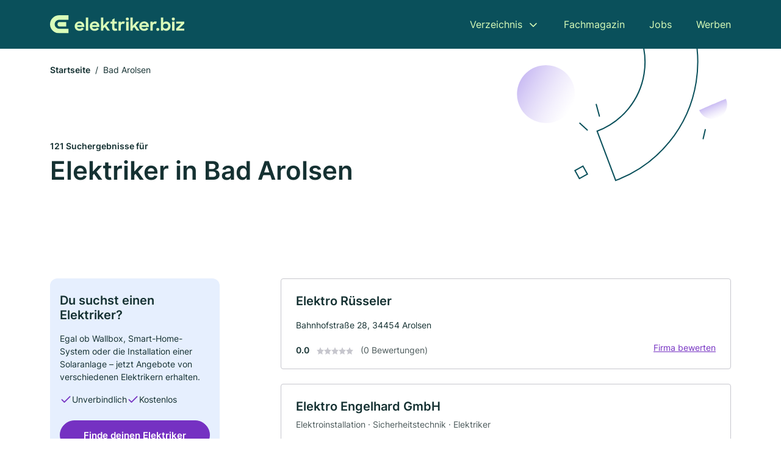

--- FILE ---
content_type: text/html; charset=utf-8
request_url: https://www.elektriker.biz/bad-arolsen
body_size: 10993
content:
<!DOCTYPE html><html lang="de"><head><meta charset="utf-8"><meta http-equiv="X-UA-Compatible" content="IE=edge,chrome=1"><meta name="viewport" content="width=device-width, initial-scale=1, shrink-to-fit=no"><title>✅ Elektriker in Bad Arolsen ► 121 Top Elektriker</title><meta name="description" content="Top Elektriker und Elektroinstallateure in Bad Arolsen finden - mit echten Bewertungen ★ und Kontaktdaten ☎"><link rel="preconnect" href="https://cdn.consentmanager.net"><link rel="preconnect" href="https://cdn.firmenweb.de"><link rel="preconnect" href="https://img.firmenweb.de"><link rel="preconnect" href="https://traffic.firmenweb.de"><link rel="preconnect" href="https://traffic.pages24.io"><meta property="og:type" content="website"><meta property="og:locale" content="de_DE"><meta property="og:title" content="✅ Elektriker in Bad Arolsen ► 121 Top Elektriker"><meta property="og:description" content="Top Elektriker und Elektroinstallateure in Bad Arolsen finden - mit echten Bewertungen ★ und Kontaktdaten ☎"><meta property="og:site_name" content="✅ Elektriker in Bad Arolsen ► 121 Top Elektriker"><meta property="og:url" content=""><meta property="og:image" content=""><meta name="twitter:card" content="summary"><meta name="twitter:site" content="@"><meta name="twitter:title" content="✅ Elektriker in Bad Arolsen ► 121 Top Elektriker"><meta name="twitter:description" content="Top Elektriker und Elektroinstallateure in Bad Arolsen finden - mit echten Bewertungen ★ und Kontaktdaten ☎"><meta name="twitter:image" content=""><link rel="shortcut icon" href="https://cdn.firmenweb.de/assets/elektriker.biz/favicon.ico" type="image/x-icon"><link rel="stylesheet" type="text/css" href="/css/style-BD3CI2F3.css"></head><body><header class="page-header" role="banner"><div class="container"><nav aria-label="Hauptnavigation"><a class="logo" href="/" aria-label="Zur Startseite von Elektriker.biz" data-dark="https://cdn.firmenweb.de/assets/elektriker.biz/logo.svg" data-light="https://cdn.firmenweb.de/assets/elektriker.biz/logo/secondary.svg"><img src="https://cdn.firmenweb.de/assets/elektriker.biz/logo.svg" alt="Elektriker.biz Logo"></a><ul class="navigate" role="menubar"><li class="dropdown" id="directory-dropdown"><button role="menuitem" aria-haspopup="true" aria-expanded="false" aria-controls="directory-menu">Verzeichnis</button><ul id="directory-menu" role="menu"><li role="none"><a href="/staedte" role="menuitem">Alle Städte</a></li><li role="none"><a href="/deutschland" role="menuitem">Alle Firmen</a></li></ul></li><li role="none"><a href="/magazin" role="menuitem">Fachmagazin</a></li><li role="none"><a href="/jobs" role="menuitem">Jobs</a></li><li role="none"><a href="/werben" role="menuitem">Werben</a></li></ul><div class="search-icon" role="button" tabindex="0" aria-label="Suche öffnen"><svg xmlns="http://www.w3.org/2000/svg" width="18" height="18" viewBox="0 0 24 24" fill="none" stroke="currentColor" stroke-width="2" stroke-linecap="round" stroke-linejoin="round" class="feather feather-search"><circle cx="11" cy="11" r="8"></circle><line x1="21" y1="21" x2="16.65" y2="16.65"></line></svg></div><div class="menu-icon" role="button" tabindex="0" aria-expanded="false" aria-label="Menü öffnen"><span></span></div></nav><div class="mobile-nav"></div><div class="search-nav"><button class="btn-close s-close" tabindex="0" type="button" aria-label="Schließen"><svg xmlns="http://www.w3.org/2000/svg" width="35" height="35" viewBox="0 0 24 24" fill="none" stroke="#0a505b" stroke-width="2" stroke-linecap="round" stroke-linejoin="round" class="feather feather-x"><line x1="18" y1="6" x2="6" y2="18"></line><line x1="6" y1="6" x2="18" y2="18"></line></svg></button><form class="form-search"><div class="select-icon"><svg xmlns="http://www.w3.org/2000/svg" width="16" height="16" viewBox="0 0 24 24" fill="none" stroke="currentColor" stroke-width="2" stroke-linecap="round" stroke-linejoin="round" class="feather feather-search" aria-hidden="true" focusable="false"><circle cx="11" cy="11" r="8"></circle><line x1="21" y1="21" x2="16.65" y2="16.65"></line></svg><label class="visually-hidden" for="keyword-select-layout">Keyword auswählen</label><select class="autocomplete-keywords" id="keyword-select-layout"><option value="elektroinstallation">Elektroinstallation</option><option value="elektriker">Elektriker</option><option value="sicherheitstechnik">Sicherheitstechnik</option><option value="photovoltaik-pv-anlagen">Photovoltaik (PV-Anlagen)</option><option value="solaranlagen">Solaranlagen</option><option value="solar-und-photovoltaik">Solar und Photovoltaik</option><option value="wallbox">Wallbox</option><option value="smart-home">Smart Home</option><option value="kommunikationsanlagen">Kommunikationsanlagen</option><option value="haustechnik">Haustechnik</option><option value="altbausanierung">Altbausanierung</option><option value="telefontechnik">Telefontechnik</option><option value="maler">Maler</option><option value="trockenbau">Trockenbau</option><option value="reinigungsfirma">Reinigungsfirma</option><option value="innenausbau">Innenausbau</option><option value="hausmeisterservice">Hausmeisterservice</option><option value="blitzschutztechnik">Blitzschutztechnik</option><option value="bauunternehmen">Bauunternehmen</option><option value="bodenleger">Bodenleger</option></select></div><div class="input-icon"><svg xmlns="http://www.w3.org/2000/svg" width="16" height="16" viewBox="0 0 24 24" fill="none" stroke="currentColor" stroke-width="2" stroke-linecap="round" stroke-linejoin="round" class="feather feather-map-pin" aria-hidden="true" focusable="false"><path d="M21 10c0 7-9 13-9 13s-9-6-9-13a9 9 0 0 1 18 0z"></path><circle cx="12" cy="10" r="3"></circle></svg><label class="visually-hidden" for="location-input-layout">Suche nach Ort</label><input class="autocomplete-locations" id="location-input-layout" type="search" autocorrect="off" autocomplete="off" autocapitalize="off"></div><button type="submit">Suchen</button></form></div></div></header><div class="spacer"></div><main><div class="page-search"><script type="application/ld+json">{"@context":"https://schema.org","@type":"CollectionPage","mainEntity":{"@type":"ItemList","name":"✅ Elektriker in Bad Arolsen ► 121 Top Elektriker","itemListElement":[{"@type":"ListItem","position":1,"url":"https://www.elektriker.biz/bad-arolsen/elektro-ruesseler-aVvPmO.html","item":{"@context":"https://schema.org","@type":"Electrician","name":"Elektro Rüsseler","url":"https://www.elektriker.biz/bad-arolsen/elektro-ruesseler-aVvPmO.html","address":{"@type":"PostalAddress","streetAddress":"Bahnhofstraße 28","addressLocality":"Arolsen","postalCode":"34454","addressCountry":"Deutschland"},"geo":{"@type":"GeoCoordinates","latitude":51.3809265,"longitude":9.012294599999999},"potentialAction":{"@type":"ReviewAction","target":{"@type":"EntryPoint","urlTemplate":"https://www.elektriker.biz/bad-arolsen/elektro-ruesseler-aVvPmO.html#bewertung"}},"sameAs":[],"telephone":"+4956913559","openingHoursSpecification":[]}},{"@type":"ListItem","position":2,"url":"https://www.elektriker.biz/bad-arolsen/elektro-engelhard-gmbh-aVvPmN.html","item":{"@context":"https://schema.org","@type":"Electrician","name":"Elektro Engelhard GmbH","url":"https://www.elektriker.biz/bad-arolsen/elektro-engelhard-gmbh-aVvPmN.html","address":{"@type":"PostalAddress","streetAddress":"Schützenpl. 4","addressLocality":"Arolsen","postalCode":"34454","addressCountry":"Deutschland"},"geo":{"@type":"GeoCoordinates","latitude":51.365308,"longitude":8.9919925},"potentialAction":{"@type":"ReviewAction","target":{"@type":"EntryPoint","urlTemplate":"https://www.elektriker.biz/bad-arolsen/elektro-engelhard-gmbh-aVvPmN.html#bewertung"}},"sameAs":[],"telephone":"+4956912659","faxNumber":"05691/40690","openingHoursSpecification":[],"hasOfferCatalog":{"@type":"OfferCatalog","name":"Elektro Engelhard GmbH","itemListElement":[{"@type":"Offer","itemOffered":{"@type":"Service","name":"Elektroinstallation","identifier":"elektroinstallation"}},{"@type":"Offer","itemOffered":{"@type":"Service","name":"Sicherheitstechnik","identifier":"sicherheitstechnik"}},{"@type":"Offer","itemOffered":{"@type":"Service","name":"Elektriker","identifier":"elektriker"}}]}}},{"@type":"ListItem","position":3,"url":"https://www.elektriker.biz/bad-arolsen/andreas-boehle-aVvPmP.html","item":{"@context":"https://schema.org","@type":"Electrician","name":"Andreas Böhle","url":"https://www.elektriker.biz/bad-arolsen/andreas-boehle-aVvPmP.html","address":{"@type":"PostalAddress","streetAddress":"Walmer Weg 5","addressLocality":"Arolsen","postalCode":"34454","addressCountry":"Deutschland"},"geo":{"@type":"GeoCoordinates","latitude":51.3644656,"longitude":8.9834535},"potentialAction":{"@type":"ReviewAction","target":{"@type":"EntryPoint","urlTemplate":"https://www.elektriker.biz/bad-arolsen/andreas-boehle-aVvPmP.html#bewertung"}},"sameAs":[],"telephone":"+491719555500","faxNumber":"+4956918066047","openingHoursSpecification":[],"hasOfferCatalog":{"@type":"OfferCatalog","name":"Andreas Böhle","itemListElement":[{"@type":"Offer","itemOffered":{"@type":"Service","name":"Elektroinstallation","identifier":"elektroinstallation"}},{"@type":"Offer","itemOffered":{"@type":"Service","name":"Elektriker","identifier":"elektriker"}}]}}},{"@type":"ListItem","position":4,"url":"https://www.elektriker.biz/voehl/jens-kloecker-elektrohandel-aVvPnm.html","item":{"@context":"https://schema.org","@type":"Electrician","name":"Jens Klöcker Elektrohandel","url":"https://www.elektriker.biz/voehl/jens-kloecker-elektrohandel-aVvPnm.html","address":{"@type":"PostalAddress","streetAddress":"Herzhäuser Str. 17","addressLocality":"Vöhl","postalCode":"34516","addressCountry":"Deutschland"},"geo":{"@type":"GeoCoordinates","latitude":51.20567029999999,"longitude":8.9074806},"potentialAction":{"@type":"ReviewAction","target":{"@type":"EntryPoint","urlTemplate":"https://www.elektriker.biz/voehl/jens-kloecker-elektrohandel-aVvPnm.html#bewertung"}},"sameAs":[],"telephone":"+49563599014","openingHoursSpecification":[],"aggregateRating":{"@type":"AggregateRating","ratingValue":"5.0","reviewCount":1,"bestRating":5,"worstRating":1},"review":[{"@type":"Review","author":{"@type":"Person","name":"Jörg F."},"reviewRating":{"@type":"Rating","ratingValue":5,"bestRating":5,"worstRating":1},"reviewBody":"Kann ich nur jedem empfehlen der Fachliche Kompetenz schätzt. Deshalb auch fünf Sterne."}]}},{"@type":"ListItem","position":5,"url":"https://www.elektriker.biz/volkmarsen/friedrich-reinhard-gmbh-354737.html","item":{"@context":"https://schema.org","@type":"Electrician","name":"Friedrich Reinhard GmbH Elektro-, Sanitär- und Steuerungsanlagen","url":"https://www.elektriker.biz/volkmarsen/friedrich-reinhard-gmbh-354737.html","address":{"@type":"PostalAddress","streetAddress":"Hauptstr. 10","addressLocality":"Volkmarsen","postalCode":"34471","addressCountry":"Deutschland"},"geo":{"@type":"GeoCoordinates","latitude":51.4021847,"longitude":9.0743939},"potentialAction":{"@type":"ReviewAction","target":{"@type":"EntryPoint","urlTemplate":"https://www.elektriker.biz/volkmarsen/friedrich-reinhard-gmbh-354737.html#bewertung"}},"sameAs":[],"telephone":"+4956913997","faxNumber":"+4956913341","openingHoursSpecification":[],"hasOfferCatalog":{"@type":"OfferCatalog","name":"Friedrich Reinhard GmbH Elektro-, Sanitär- und Steuerungsanlagen","itemListElement":[{"@type":"Offer","itemOffered":{"@type":"Service","name":"Elektroinstallation","identifier":"elektroinstallation"}}]}}},{"@type":"ListItem","position":6,"url":"https://www.elektriker.biz/volkmarsen/busch-elektro-kaelte-inh-susanne-wachs-aXRgoq.html","item":{"@context":"https://schema.org","@type":"Electrician","name":"Busch-Elektro-Kälte Inh. Susanne Wachs","url":"https://www.elektriker.biz/volkmarsen/busch-elektro-kaelte-inh-susanne-wachs-aXRgoq.html","address":{"@type":"PostalAddress","streetAddress":"Lützer Weg 5","addressLocality":"Volkmarsen OT Külte","postalCode":"34471","addressCountry":"Deutschland"},"geo":{"@type":"GeoCoordinates","latitude":51.4032997,"longitude":9.0732146},"potentialAction":{"@type":"ReviewAction","target":{"@type":"EntryPoint","urlTemplate":"https://www.elektriker.biz/volkmarsen/busch-elektro-kaelte-inh-susanne-wachs-aXRgoq.html#bewertung"}},"sameAs":[],"telephone":"05691/2458","faxNumber":"05691/7459","openingHoursSpecification":[],"hasOfferCatalog":{"@type":"OfferCatalog","name":"Busch-Elektro-Kälte Inh. Susanne Wachs","itemListElement":[{"@type":"Offer","itemOffered":{"@type":"Service","name":"Elektroinstallation","identifier":"elektroinstallation"}},{"@type":"Offer","itemOffered":{"@type":"Service","name":"Elektriker","identifier":"elektriker"}}]}}},{"@type":"ListItem","position":7,"url":"https://www.elektriker.biz/volkmarsen/karl-heinz-michel-aVvPmC.html","item":{"@context":"https://schema.org","@type":"Electrician","name":"Karl-Heinz Michel","url":"https://www.elektriker.biz/volkmarsen/karl-heinz-michel-aVvPmC.html","address":{"@type":"PostalAddress","streetAddress":"Viesebecker Str. 2","addressLocality":"Volkmarsen","postalCode":"34471","addressCountry":"Deutschland"},"geo":{"@type":"GeoCoordinates","latitude":51.3705983,"longitude":9.1184462},"potentialAction":{"@type":"ReviewAction","target":{"@type":"EntryPoint","urlTemplate":"https://www.elektriker.biz/volkmarsen/karl-heinz-michel-aVvPmC.html#bewertung"}},"sameAs":[],"telephone":"+495693995166","faxNumber":"+495693995167","openingHoursSpecification":[],"hasOfferCatalog":{"@type":"OfferCatalog","name":"Karl-Heinz Michel","itemListElement":[{"@type":"Offer","itemOffered":{"@type":"Service","name":"Elektroinstallation","identifier":"elektroinstallation"}},{"@type":"Offer","itemOffered":{"@type":"Service","name":"Elektriker","identifier":"elektriker"}}]}}},{"@type":"ListItem","position":8,"url":"https://www.elektriker.biz/twistetal/preising-e-aVvPmQ.html","item":{"@context":"https://schema.org","@type":"Electrician","name":"Preising E.","url":"https://www.elektriker.biz/twistetal/preising-e-aVvPmQ.html","address":{"@type":"PostalAddress","streetAddress":"Piepenstraße 6","addressLocality":"Twistetal","postalCode":"34477","addressCountry":"Deutschland"},"geo":{"@type":"GeoCoordinates","latitude":51.3347403,"longitude":8.9665672},"potentialAction":{"@type":"ReviewAction","target":{"@type":"EntryPoint","urlTemplate":"https://www.elektriker.biz/twistetal/preising-e-aVvPmQ.html#bewertung"}},"sameAs":[],"telephone":"+495695258","faxNumber":"05695 991893","openingHoursSpecification":[],"hasOfferCatalog":{"@type":"OfferCatalog","name":"Preising E.","itemListElement":[{"@type":"Offer","itemOffered":{"@type":"Service","name":"Elektriker","identifier":"elektriker"}},{"@type":"Offer","itemOffered":{"@type":"Service","name":"Elektroinstallation","identifier":"elektroinstallation"}}]}}},{"@type":"ListItem","position":9,"url":"https://www.elektriker.biz/wolfhagen/willi-wilms-aVvPmV.html","item":{"@context":"https://schema.org","@type":"Electrician","name":"Willi Wilms","url":"https://www.elektriker.biz/wolfhagen/willi-wilms-aVvPmV.html","address":{"@type":"PostalAddress","streetAddress":"Wolfhager Str. 1A","addressLocality":"Wolfhagen","postalCode":"34466","addressCountry":"Deutschland"},"geo":{"@type":"GeoCoordinates","latitude":51.3534765,"longitude":9.1336697},"potentialAction":{"@type":"ReviewAction","target":{"@type":"EntryPoint","urlTemplate":"https://www.elektriker.biz/wolfhagen/willi-wilms-aVvPmV.html#bewertung"}},"sameAs":[],"telephone":"+495692990281","openingHoursSpecification":[],"hasOfferCatalog":{"@type":"OfferCatalog","name":"Willi Wilms","itemListElement":[{"@type":"Offer","itemOffered":{"@type":"Service","name":"Elektroinstallation","identifier":"elektroinstallation"}},{"@type":"Offer","itemOffered":{"@type":"Service","name":"Elektriker","identifier":"elektriker"}}]}}},{"@type":"ListItem","position":10,"url":"https://www.elektriker.biz/volkmarsen/eduard-paulus-handel-mit-mineraloel-und-elektrogeraeten-ausfuehrung-von-elektroinst-aVvPms.html","item":{"@context":"https://schema.org","@type":"Electrician","name":"Eduard Paulus (Handel mit Mineralöl und Elektrogeräten, Ausführung von Elektroinst.)","url":"https://www.elektriker.biz/volkmarsen/eduard-paulus-handel-mit-mineraloel-und-elektrogeraeten-ausfuehrung-von-elektroinst-aVvPms.html","address":{"@type":"PostalAddress","streetAddress":"Geilingstraße 7","addressLocality":"Volkmarsen","postalCode":"34471","addressCountry":"Deutschland"},"geo":{"@type":"GeoCoordinates","latitude":51.41249639999999,"longitude":9.116583},"potentialAction":{"@type":"ReviewAction","target":{"@type":"EntryPoint","urlTemplate":"https://www.elektriker.biz/volkmarsen/eduard-paulus-handel-mit-mineraloel-und-elektrogeraeten-ausfuehrung-von-elektroinst-aVvPms.html#bewertung"}},"sameAs":[],"telephone":"+495693342","openingHoursSpecification":[]}},{"@type":"ListItem","position":11,"url":"https://www.elektriker.biz/volkmarsen/leis-elektro-anlagen-gmbh-co-kg-354755.html","item":{"@context":"https://schema.org","@type":"Electrician","name":"LEIS Elektro-Anlagen GmbH & Co.KG","url":"https://www.elektriker.biz/volkmarsen/leis-elektro-anlagen-gmbh-co-kg-354755.html","address":{"@type":"PostalAddress","streetAddress":"Erpeweg 1","addressLocality":"Volkmarsen","postalCode":"34471","addressCountry":"Deutschland"},"geo":{"@type":"GeoCoordinates","latitude":51.4131191,"longitude":9.1173771},"potentialAction":{"@type":"ReviewAction","target":{"@type":"EntryPoint","urlTemplate":"https://www.elektriker.biz/volkmarsen/leis-elektro-anlagen-gmbh-co-kg-354755.html#bewertung"}},"sameAs":[],"telephone":"+495693918270","faxNumber":"+4956939182725","openingHoursSpecification":[],"hasOfferCatalog":{"@type":"OfferCatalog","name":"LEIS Elektro-Anlagen GmbH & Co.KG","itemListElement":[{"@type":"Offer","itemOffered":{"@type":"Service","name":"Elektroinstallation","identifier":"elektroinstallation"}},{"@type":"Offer","itemOffered":{"@type":"Service","name":"Sicherheitstechnik","identifier":"sicherheitstechnik"}},{"@type":"Offer","itemOffered":{"@type":"Service","name":"Elektriker","identifier":"elektriker"}}]}}},{"@type":"ListItem","position":12,"url":"https://www.elektriker.biz/diemelstadt/luckey-elektro-aVvPlZ.html","item":{"@context":"https://schema.org","@type":"Electrician","name":"Luckey Elektro","url":"https://www.elektriker.biz/diemelstadt/luckey-elektro-aVvPlZ.html","address":{"@type":"PostalAddress","streetAddress":"Dorfstraße 22","addressLocality":"Diemelstadt","postalCode":"34474","addressCountry":"Deutschland"},"geo":{"@type":"GeoCoordinates","latitude":51.44583249999999,"longitude":9.0495013},"potentialAction":{"@type":"ReviewAction","target":{"@type":"EntryPoint","urlTemplate":"https://www.elektriker.biz/diemelstadt/luckey-elektro-aVvPlZ.html#bewertung"}},"sameAs":[],"telephone":"+495694701","faxNumber":"05694/990894","openingHoursSpecification":[],"hasOfferCatalog":{"@type":"OfferCatalog","name":"Luckey Elektro","itemListElement":[{"@type":"Offer","itemOffered":{"@type":"Service","name":"Elektroinstallation","identifier":"elektroinstallation"}},{"@type":"Offer","itemOffered":{"@type":"Service","name":"Photovoltaik (PV-Anlagen)","identifier":"photovoltaik-pv-anlagen"}},{"@type":"Offer","itemOffered":{"@type":"Service","name":"Solar und Photovoltaik","identifier":"solar-und-photovoltaik"}},{"@type":"Offer","itemOffered":{"@type":"Service","name":"Solaranlagen","identifier":"solaranlagen"}},{"@type":"Offer","itemOffered":{"@type":"Service","name":"Elektriker","identifier":"elektriker"}}]}}},{"@type":"ListItem","position":13,"url":"https://www.elektriker.biz/wolfhagen/andreas-wassmuth-elektrotechnik-aVvPmx.html","item":{"@context":"https://schema.org","@type":"Electrician","name":"Andreas Wassmuth Elektrotechnik","url":"https://www.elektriker.biz/wolfhagen/andreas-wassmuth-elektrotechnik-aVvPmx.html","address":{"@type":"PostalAddress","streetAddress":"Kastanienweg 11","addressLocality":"Wolfhagen","postalCode":"34466","addressCountry":"Deutschland"},"geo":{"@type":"GeoCoordinates","latitude":51.3239458,"longitude":9.1577019},"potentialAction":{"@type":"ReviewAction","target":{"@type":"EntryPoint","urlTemplate":"https://www.elektriker.biz/wolfhagen/andreas-wassmuth-elektrotechnik-aVvPmx.html#bewertung"}},"sameAs":[],"telephone":"+4956928904","faxNumber":"05692-3388855","openingHoursSpecification":[],"hasOfferCatalog":{"@type":"OfferCatalog","name":"Andreas Wassmuth Elektrotechnik","itemListElement":[{"@type":"Offer","itemOffered":{"@type":"Service","name":"Elektroinstallation","identifier":"elektroinstallation"}},{"@type":"Offer","itemOffered":{"@type":"Service","name":"Sicherheitstechnik","identifier":"sicherheitstechnik"}},{"@type":"Offer","itemOffered":{"@type":"Service","name":"Photovoltaik (PV-Anlagen)","identifier":"photovoltaik-pv-anlagen"}},{"@type":"Offer","itemOffered":{"@type":"Service","name":"Solar und Photovoltaik","identifier":"solar-und-photovoltaik"}},{"@type":"Offer","itemOffered":{"@type":"Service","name":"Solaranlagen","identifier":"solaranlagen"}},{"@type":"Offer","itemOffered":{"@type":"Service","name":"Elektriker","identifier":"elektriker"}}]}}},{"@type":"ListItem","position":14,"url":"https://www.elektriker.biz/twistetal/bunte-steuerungen-gmbh-aVvPmX.html","item":{"@context":"https://schema.org","@type":"Electrician","name":"Bunte Steuerungen GmbH","url":"https://www.elektriker.biz/twistetal/bunte-steuerungen-gmbh-aVvPmX.html","address":{"@type":"PostalAddress","streetAddress":"Dorfstraße 12","addressLocality":"Twistetal","postalCode":"34477","addressCountry":"Deutschland"},"geo":{"@type":"GeoCoordinates","latitude":51.3342884,"longitude":8.907018299999999},"potentialAction":{"@type":"ReviewAction","target":{"@type":"EntryPoint","urlTemplate":"https://www.elektriker.biz/twistetal/bunte-steuerungen-gmbh-aVvPmX.html#bewertung"}},"sameAs":[],"telephone":"+4956959910100","openingHoursSpecification":[]}},{"@type":"ListItem","position":15,"url":"https://www.elektriker.biz/wolfhagen/karl-heinz-alheid-4423169.html","item":{"@context":"https://schema.org","@type":"Electrician","name":"Karl-Heinz Alheid","url":"https://www.elektriker.biz/wolfhagen/karl-heinz-alheid-4423169.html","address":{"@type":"PostalAddress","streetAddress":"Schützeberger Straße 30","addressLocality":"Wolfhagen","postalCode":"34466","addressCountry":"Deutschland"},"geo":{"@type":"GeoCoordinates","latitude":51.3277096,"longitude":9.1718951},"potentialAction":{"@type":"ReviewAction","target":{"@type":"EntryPoint","urlTemplate":"https://www.elektriker.biz/wolfhagen/karl-heinz-alheid-4423169.html#bewertung"}},"sameAs":[],"telephone":"05692/1412","faxNumber":"05692/8453","openingHoursSpecification":[],"hasOfferCatalog":{"@type":"OfferCatalog","name":"Karl-Heinz Alheid","itemListElement":[{"@type":"Offer","itemOffered":{"@type":"Service","name":"Elektroinstallation","identifier":"elektroinstallation"}}]}}},{"@type":"ListItem","position":16,"url":"https://www.elektriker.biz/wolfhagen/norbert-haupt-354663.html","item":{"@context":"https://schema.org","@type":"Electrician","name":"Norbert Haupt","url":"https://www.elektriker.biz/wolfhagen/norbert-haupt-354663.html","address":{"@type":"PostalAddress","streetAddress":"Hans-Staden-Straße 48","addressLocality":"Wolfhagen","postalCode":"34466","addressCountry":"Deutschland"},"geo":{"@type":"GeoCoordinates","latitude":51.3249587,"longitude":9.1734626},"potentialAction":{"@type":"ReviewAction","target":{"@type":"EntryPoint","urlTemplate":"https://www.elektriker.biz/wolfhagen/norbert-haupt-354663.html#bewertung"}},"sameAs":[],"telephone":"05692/8685","faxNumber":"05692/5368","openingHoursSpecification":[],"hasOfferCatalog":{"@type":"OfferCatalog","name":"Norbert Haupt","itemListElement":[{"@type":"Offer","itemOffered":{"@type":"Service","name":"Elektroinstallation","identifier":"elektroinstallation"}}]}}},{"@type":"ListItem","position":17,"url":"https://www.elektriker.biz/wolfhagen/philipp-gante-soehne-gmbh-354611.html","item":{"@context":"https://schema.org","@type":"Electrician","name":"Philipp Gante & Söhne GmbH","url":"https://www.elektriker.biz/wolfhagen/philipp-gante-soehne-gmbh-354611.html","address":{"@type":"PostalAddress","streetAddress":"Volkmarser Str. 13","addressLocality":"Wolfhagen","postalCode":"34466","addressCountry":"Deutschland"},"geo":{"@type":"GeoCoordinates","latitude":51.3869548,"longitude":9.1856705},"potentialAction":{"@type":"ReviewAction","target":{"@type":"EntryPoint","urlTemplate":"https://www.elektriker.biz/wolfhagen/philipp-gante-soehne-gmbh-354611.html#bewertung"}},"sameAs":[],"telephone":"+4956063201","faxNumber":"+4956068591","openingHoursSpecification":[],"hasOfferCatalog":{"@type":"OfferCatalog","name":"Philipp Gante & Söhne GmbH","itemListElement":[{"@type":"Offer","itemOffered":{"@type":"Service","name":"Elektroinstallation","identifier":"elektroinstallation"}},{"@type":"Offer","itemOffered":{"@type":"Service","name":"Elektriker","identifier":"elektriker"}}]}}},{"@type":"ListItem","position":18,"url":"https://www.elektriker.biz/wolfhagen/elektro-damm-gmbh-4127572.html","item":{"@context":"https://schema.org","@type":"Electrician","name":"Elektro-Damm GmbH","url":"https://www.elektriker.biz/wolfhagen/elektro-damm-gmbh-4127572.html","address":{"@type":"PostalAddress","streetAddress":"Ofenbergstr. 44","addressLocality":"Wolfhagen","postalCode":"34466","addressCountry":"Deutschland"},"geo":{"@type":"GeoCoordinates","latitude":51.3292904,"longitude":9.1804427},"potentialAction":{"@type":"ReviewAction","target":{"@type":"EntryPoint","urlTemplate":"https://www.elektriker.biz/wolfhagen/elektro-damm-gmbh-4127572.html#bewertung"}},"sameAs":[],"telephone":"05692/2219","faxNumber":"05692/1879","openingHoursSpecification":[],"hasOfferCatalog":{"@type":"OfferCatalog","name":"Elektro-Damm GmbH","itemListElement":[{"@type":"Offer","itemOffered":{"@type":"Service","name":"Elektroinstallation","identifier":"elektroinstallation"}}]}}},{"@type":"ListItem","position":19,"url":"https://www.elektriker.biz/twistetal/rolf-jaeger-5413785.html","item":{"@context":"https://schema.org","@type":"Electrician","name":"Rolf Jäger Elektrotechnik GmbH","url":"https://www.elektriker.biz/twistetal/rolf-jaeger-5413785.html","address":{"@type":"PostalAddress","streetAddress":"Hinter den Höfen 4","addressLocality":"Twistetal","postalCode":"34477","addressCountry":"Deutschland"},"geo":{"@type":"GeoCoordinates","latitude":51.3128082,"longitude":8.9075471},"potentialAction":{"@type":"ReviewAction","target":{"@type":"EntryPoint","urlTemplate":"https://www.elektriker.biz/twistetal/rolf-jaeger-5413785.html#bewertung"}},"sameAs":[],"telephone":"+495631505500","faxNumber":"+4956315055029","openingHoursSpecification":[],"hasOfferCatalog":{"@type":"OfferCatalog","name":"Rolf Jäger Elektrotechnik GmbH","itemListElement":[{"@type":"Offer","itemOffered":{"@type":"Service","name":"Elektroinstallation","identifier":"elektroinstallation"}},{"@type":"Offer","itemOffered":{"@type":"Service","name":"Sicherheitstechnik","identifier":"sicherheitstechnik"}},{"@type":"Offer","itemOffered":{"@type":"Service","name":"Elektriker","identifier":"elektriker"}}]}}},{"@type":"ListItem","position":20,"url":"https://www.elektriker.biz/twistetal/ralf-kummer-schaefer-aVvPmW.html","item":{"@context":"https://schema.org","@type":"Electrician","name":"Ralf Kummer-Schäfer","url":"https://www.elektriker.biz/twistetal/ralf-kummer-schaefer-aVvPmW.html","address":{"@type":"PostalAddress","streetAddress":"Jahnstraße 11","addressLocality":"Twistetal","postalCode":"34477","addressCountry":"Deutschland"},"geo":{"@type":"GeoCoordinates","latitude":51.3056005,"longitude":8.910004899999999},"potentialAction":{"@type":"ReviewAction","target":{"@type":"EntryPoint","urlTemplate":"https://www.elektriker.biz/twistetal/ralf-kummer-schaefer-aVvPmW.html#bewertung"}},"sameAs":[],"telephone":"+4956317136","faxNumber":"05631/921076","openingHoursSpecification":[],"hasOfferCatalog":{"@type":"OfferCatalog","name":"Ralf Kummer-Schäfer","itemListElement":[{"@type":"Offer","itemOffered":{"@type":"Service","name":"Elektroinstallation","identifier":"elektroinstallation"}},{"@type":"Offer","itemOffered":{"@type":"Service","name":"Elektriker","identifier":"elektriker"}}]}}}]}}</script><header><div class="container"><div class="decorative-svg" aria-hidden="true"><svg xmlns="http://www.w3.org/2000/svg" width="348" height="220"><defs><linearGradient id="b" x1=".5" x2=".5" y2="1" gradientUnits="objectBoundingBox"><stop offset="0" stop-color="#cabcf3"/><stop offset="1" stop-color="#fff" stop-opacity=".604"/></linearGradient><clipPath id="a"><path data-name="Rectangle 3310" transform="translate(798 80)" fill="none" stroke="#707070" d="M0 0h348v220H0z"/></clipPath></defs><g data-name="Mask Group 14359" transform="translate(-798 -80)" clip-path="url(#a)"><g data-name="Group 22423" transform="rotate(165.02 874.682 272.94)"><path data-name="Path 15020" d="M47.622 16.8a23.657 23.657 0 0 1-23.811 23.807C9.759 40.411 0 29.872 0 16.8c1.19-.106 47.473-.431 47.622 0Z" transform="rotate(172 307.555 182.771)" fill="url(#b)"/><path data-name="Line 817" fill="none" stroke="#0a505b" stroke-linecap="round" stroke-linejoin="round" stroke-width="2" d="m795.764 356.904-.053-19.918"/><path data-name="Line 818" fill="none" stroke="#0a505b" stroke-linecap="round" stroke-linejoin="round" stroke-width="2" d="m829.784 334.186-8.987-14.086"/><path data-name="Line 822" fill="none" stroke="#0a505b" stroke-linecap="round" stroke-linejoin="round" stroke-width="2" d="m633.804 270.827 7.276-13.579"/><path data-name="Path 15022" d="M628.065 350.2a207.307 207.307 0 0 0 22.517 207.394l69.559-51.25a121 121 0 0 1 85.573-192.2l-8.458-85.986A207.307 207.307 0 0 0 628.066 350.2" fill="none" stroke="#0a505b" stroke-width="2"/><g data-name="Rectangle 2717" fill="none" stroke="#0a505b" stroke-width="2"><path stroke="none" d="m858.727 261.827-16.495 4.113-4.113-16.495 16.495-4.113z"/><path d="m857.515 261.099-14.555 3.628-3.628-14.554 14.554-3.629z"/></g><circle data-name="Ellipse 374" cx="47.498" cy="47.498" r="47.498" transform="rotate(135 387.366 391.581)" fill="url(#b)"/></g></g></svg>
</div><nav aria-label="Brotkrumen"><ol class="breadcrumb"><li class="breadcrumb-item"><a href="https://www.elektriker.biz">Startseite</a></li><li class="breadcrumb-item active" aria-current="page">Bad Arolsen</li></ol></nav><script type="application/ld+json">{
    "@context": "https://schema.org",
    "@type": "BreadcrumbList",
    "itemListElement": [{"@type":"ListItem","position":1,"name":"Startseite","item":"https://www.elektriker.biz"},{"@type":"ListItem","position":2,"name":"Bad Arolsen","item":"https://www.elektriker.biz/bad-arolsen"}]
}</script><h1><small>121 Suchergebnisse für </small><br>Elektriker in Bad Arolsen</h1><div class="callout-sm-mobile"><div class="block-callout-sm"><h2 class="title">Du suchst einen Elektriker?</h2><p class="txt">Egal ob Wallbox, Smart-Home-System oder die Installation einer Solaranlage – jetzt Angebote von verschiedenen Elektrikern erhalten.</p><ul class="facts"><li><svg xmlns="http://www.w3.org/2000/svg" width="24" height="24" viewBox="0 0 24 24" fill="none" stroke="currentColor" stroke-width="2" stroke-linecap="round" stroke-linejoin="round" class="feather feather-check" aria-hidden="true" focusable="false"><polyline points="20 6 9 17 4 12"></polyline></svg><span>Unverbindlich</span></li><li><svg xmlns="http://www.w3.org/2000/svg" width="24" height="24" viewBox="0 0 24 24" fill="none" stroke="currentColor" stroke-width="2" stroke-linecap="round" stroke-linejoin="round" class="feather feather-check" aria-hidden="true" focusable="false"><polyline points="20 6 9 17 4 12"></polyline></svg><span>Kostenlos</span></li></ul><button class="btn btn-primary" type="button" data-klickstrecke="https://klickstrecke.digitaleseiten.de/elektriker?partner=firmenweb&amp;source=https%3A%2F%2Fwww.elektriker.biz%2Fbad-arolsen" aria-label="Jetzt anfragen">Finde deinen Elektriker</button></div></div></div></header><div class="filter-spec-mobile"></div><div class="container"><div class="search-results"><aside class="filters" role="complementary" aria-label="Filteroptionen"><div class="block-callout-sm"><h2 class="title">Du suchst einen Elektriker?</h2><p class="txt">Egal ob Wallbox, Smart-Home-System oder die Installation einer Solaranlage – jetzt Angebote von verschiedenen Elektrikern erhalten.</p><ul class="facts"><li><svg xmlns="http://www.w3.org/2000/svg" width="24" height="24" viewBox="0 0 24 24" fill="none" stroke="currentColor" stroke-width="2" stroke-linecap="round" stroke-linejoin="round" class="feather feather-check" aria-hidden="true" focusable="false"><polyline points="20 6 9 17 4 12"></polyline></svg><span>Unverbindlich</span></li><li><svg xmlns="http://www.w3.org/2000/svg" width="24" height="24" viewBox="0 0 24 24" fill="none" stroke="currentColor" stroke-width="2" stroke-linecap="round" stroke-linejoin="round" class="feather feather-check" aria-hidden="true" focusable="false"><polyline points="20 6 9 17 4 12"></polyline></svg><span>Kostenlos</span></li></ul><button class="btn btn-primary" type="button" data-klickstrecke="https://klickstrecke.digitaleseiten.de/elektriker?partner=firmenweb&amp;source=https%3A%2F%2Fwww.elektriker.biz%2Fbad-arolsen" aria-label="Jetzt anfragen">Finde deinen Elektriker</button></div><div class="filter"><h2 class="h4 title">Suchen</h2><form class="form-search"><div class="input-icon"><svg xmlns="http://www.w3.org/2000/svg" width="16" height="16" viewBox="0 0 24 24" fill="none" stroke="currentColor" stroke-width="2" stroke-linecap="round" stroke-linejoin="round" class="feather feather-map-pin" aria-hidden="true" focusable="false"><path d="M21 10c0 7-9 13-9 13s-9-6-9-13a9 9 0 0 1 18 0z"></path><circle cx="12" cy="10" r="3"></circle></svg><label class="visually-hidden" for="location-input">Suche nach Ort</label><input class="autocomplete-locations" id="location-input" type="search" name="city" autocorrect="off" autocomplete="off" autocapitalize="off"></div><button class="btn btn-primary" type="submit">Suchen</button></form></div><div class="filter"><button class="expand" type="button" aria-controls="keywords-filters-panel" aria-expanded="true">Spezialisierung</button><div class="filter-spec" id="keywords-filters-panel"><ul><li><a href="/elektroinstallation-in-bad-arolsen">Elektroinstallation (97)</a></li><li><a href="/elektriker-in-bad-arolsen">Elektriker (76)</a></li><li><a href="/sicherheitstechnik-in-bad-arolsen">Sicherheitstechnik (17)</a></li><li><a href="/photovoltaik-pv-anlagen-in-bad-arolsen">Photovoltaik (PV-Anlagen) (12)</a></li><li><a href="/solar-und-photovoltaik-in-bad-arolsen">Solar und Photovoltaik (12)</a></li><li><a href="/solaranlagen-in-bad-arolsen">Solaranlagen (12)</a></li><li><a href="/wallbox-in-bad-arolsen">Wallbox (6)</a></li><li><a href="/smart-home-in-bad-arolsen">Smart Home (1)</a></li><li><a href="/haustechnik-in-bad-arolsen">Haustechnik (1)</a></li></ul></div></div><div class="filter"><button class="expand" type="button" aria-controls="location-filters-panel" aria-expanded="true">In der Nähe</button><div class="filter-city" id="location-filters-panel"><ul><li><a href="/korbach">Korbach (21)</a></li><li><a href="/warburg">Warburg (18)</a></li><li><a href="/zierenberg">Zierenberg (10)</a></li><li><a href="/marsberg">Marsberg (9)</a></li><li><a href="/wolfhagen">Wolfhagen (7)</a></li><li><a href="/schauenburg">Schauenburg (5)</a></li><li><a href="/diemelstadt">Diemelstadt (5)</a></li><li><a href="/volkmarsen">Volkmarsen (5)</a></li><li><a href="/diemelsee">Diemelsee (5)</a></li><li><a href="/twistetal">Twistetal (4)</a></li></ul></div></div></aside><section class="results" aria-label="Suchergebnisse"><div class="profiles"><article class="profile" tabindex="0" onclick="location.href='/bad-arolsen/elektro-ruesseler-aVvPmO.html'" onkeydown="if(event.key === 'Enter' || event.key === ' ') {location.href='/bad-arolsen/elektro-ruesseler-aVvPmO.html'}" role="link"><h2 class="name">Elektro Rüsseler</h2><p class="services"></p><address class="address">Bahnhofstraße 28,  34454 Arolsen</address><div class="rating"><strong class="avg">0.0</strong><div class="ratingstars"><span aria-hidden="true"><svg xmlns="http://www.w3.org/2000/svg" width="12" height="11.412" viewBox="0 0 12 11.412"><path id="star" d="M8,2,9.854,5.756,14,6.362,11,9.284l.708,4.128L8,11.462l-3.708,1.95L5,9.284,2,6.362l4.146-.606Z" transform="translate(-2 -2)" fill="#c7c7ce"/></svg></span><span aria-hidden="true"><svg xmlns="http://www.w3.org/2000/svg" width="12" height="11.412" viewBox="0 0 12 11.412"><path id="star" d="M8,2,9.854,5.756,14,6.362,11,9.284l.708,4.128L8,11.462l-3.708,1.95L5,9.284,2,6.362l4.146-.606Z" transform="translate(-2 -2)" fill="#c7c7ce"/></svg></span><span aria-hidden="true"><svg xmlns="http://www.w3.org/2000/svg" width="12" height="11.412" viewBox="0 0 12 11.412"><path id="star" d="M8,2,9.854,5.756,14,6.362,11,9.284l.708,4.128L8,11.462l-3.708,1.95L5,9.284,2,6.362l4.146-.606Z" transform="translate(-2 -2)" fill="#c7c7ce"/></svg></span><span aria-hidden="true"><svg xmlns="http://www.w3.org/2000/svg" width="12" height="11.412" viewBox="0 0 12 11.412"><path id="star" d="M8,2,9.854,5.756,14,6.362,11,9.284l.708,4.128L8,11.462l-3.708,1.95L5,9.284,2,6.362l4.146-.606Z" transform="translate(-2 -2)" fill="#c7c7ce"/></svg></span><span aria-hidden="true"><svg xmlns="http://www.w3.org/2000/svg" width="12" height="11.412" viewBox="0 0 12 11.412"><path id="star" d="M8,2,9.854,5.756,14,6.362,11,9.284l.708,4.128L8,11.462l-3.708,1.95L5,9.284,2,6.362l4.146-.606Z" transform="translate(-2 -2)" fill="#c7c7ce"/></svg></span></div><small class="num">(0 Bewertungen)</small><a class="cta" href="/bad-arolsen/elektro-ruesseler-aVvPmO.html#bewertung">Firma bewerten</a></div></article><article class="profile" tabindex="0" onclick="location.href='/bad-arolsen/elektro-engelhard-gmbh-aVvPmN.html'" onkeydown="if(event.key === 'Enter' || event.key === ' ') {location.href='/bad-arolsen/elektro-engelhard-gmbh-aVvPmN.html'}" role="link"><h2 class="name">Elektro Engelhard GmbH</h2><p class="services">Elektroinstallation · Sicherheitstechnik · Elektriker</p><address class="address">Schützenpl. 4,  34454 Arolsen</address><div class="rating"><strong class="avg">0.0</strong><div class="ratingstars"><span aria-hidden="true"><svg xmlns="http://www.w3.org/2000/svg" width="12" height="11.412" viewBox="0 0 12 11.412"><path id="star" d="M8,2,9.854,5.756,14,6.362,11,9.284l.708,4.128L8,11.462l-3.708,1.95L5,9.284,2,6.362l4.146-.606Z" transform="translate(-2 -2)" fill="#c7c7ce"/></svg></span><span aria-hidden="true"><svg xmlns="http://www.w3.org/2000/svg" width="12" height="11.412" viewBox="0 0 12 11.412"><path id="star" d="M8,2,9.854,5.756,14,6.362,11,9.284l.708,4.128L8,11.462l-3.708,1.95L5,9.284,2,6.362l4.146-.606Z" transform="translate(-2 -2)" fill="#c7c7ce"/></svg></span><span aria-hidden="true"><svg xmlns="http://www.w3.org/2000/svg" width="12" height="11.412" viewBox="0 0 12 11.412"><path id="star" d="M8,2,9.854,5.756,14,6.362,11,9.284l.708,4.128L8,11.462l-3.708,1.95L5,9.284,2,6.362l4.146-.606Z" transform="translate(-2 -2)" fill="#c7c7ce"/></svg></span><span aria-hidden="true"><svg xmlns="http://www.w3.org/2000/svg" width="12" height="11.412" viewBox="0 0 12 11.412"><path id="star" d="M8,2,9.854,5.756,14,6.362,11,9.284l.708,4.128L8,11.462l-3.708,1.95L5,9.284,2,6.362l4.146-.606Z" transform="translate(-2 -2)" fill="#c7c7ce"/></svg></span><span aria-hidden="true"><svg xmlns="http://www.w3.org/2000/svg" width="12" height="11.412" viewBox="0 0 12 11.412"><path id="star" d="M8,2,9.854,5.756,14,6.362,11,9.284l.708,4.128L8,11.462l-3.708,1.95L5,9.284,2,6.362l4.146-.606Z" transform="translate(-2 -2)" fill="#c7c7ce"/></svg></span></div><small class="num">(0 Bewertungen)</small><a class="cta" href="/bad-arolsen/elektro-engelhard-gmbh-aVvPmN.html#bewertung">Firma bewerten</a></div></article><article class="profile" tabindex="0" onclick="location.href='/bad-arolsen/andreas-boehle-aVvPmP.html'" onkeydown="if(event.key === 'Enter' || event.key === ' ') {location.href='/bad-arolsen/andreas-boehle-aVvPmP.html'}" role="link"><h2 class="name">Andreas Böhle</h2><p class="services">Elektroinstallation · Elektriker</p><address class="address">Walmer Weg 5,  34454 Arolsen</address><div class="rating"><strong class="avg">0.0</strong><div class="ratingstars"><span aria-hidden="true"><svg xmlns="http://www.w3.org/2000/svg" width="12" height="11.412" viewBox="0 0 12 11.412"><path id="star" d="M8,2,9.854,5.756,14,6.362,11,9.284l.708,4.128L8,11.462l-3.708,1.95L5,9.284,2,6.362l4.146-.606Z" transform="translate(-2 -2)" fill="#c7c7ce"/></svg></span><span aria-hidden="true"><svg xmlns="http://www.w3.org/2000/svg" width="12" height="11.412" viewBox="0 0 12 11.412"><path id="star" d="M8,2,9.854,5.756,14,6.362,11,9.284l.708,4.128L8,11.462l-3.708,1.95L5,9.284,2,6.362l4.146-.606Z" transform="translate(-2 -2)" fill="#c7c7ce"/></svg></span><span aria-hidden="true"><svg xmlns="http://www.w3.org/2000/svg" width="12" height="11.412" viewBox="0 0 12 11.412"><path id="star" d="M8,2,9.854,5.756,14,6.362,11,9.284l.708,4.128L8,11.462l-3.708,1.95L5,9.284,2,6.362l4.146-.606Z" transform="translate(-2 -2)" fill="#c7c7ce"/></svg></span><span aria-hidden="true"><svg xmlns="http://www.w3.org/2000/svg" width="12" height="11.412" viewBox="0 0 12 11.412"><path id="star" d="M8,2,9.854,5.756,14,6.362,11,9.284l.708,4.128L8,11.462l-3.708,1.95L5,9.284,2,6.362l4.146-.606Z" transform="translate(-2 -2)" fill="#c7c7ce"/></svg></span><span aria-hidden="true"><svg xmlns="http://www.w3.org/2000/svg" width="12" height="11.412" viewBox="0 0 12 11.412"><path id="star" d="M8,2,9.854,5.756,14,6.362,11,9.284l.708,4.128L8,11.462l-3.708,1.95L5,9.284,2,6.362l4.146-.606Z" transform="translate(-2 -2)" fill="#c7c7ce"/></svg></span></div><small class="num">(0 Bewertungen)</small><a class="cta" href="/bad-arolsen/andreas-boehle-aVvPmP.html#bewertung">Firma bewerten</a></div></article><div id="afs_inline"></div><article class="profile" tabindex="0" onclick="location.href='/voehl/jens-kloecker-elektrohandel-aVvPnm.html'" onkeydown="if(event.key === 'Enter' || event.key === ' ') {location.href='/voehl/jens-kloecker-elektrohandel-aVvPnm.html'}" role="link"><h2 class="name">Jens Klöcker Elektrohandel</h2><p class="services"></p><address class="address">Herzhäuser Str. 17,  34516 Vöhl</address><div class="rating"><strong class="avg">5.0</strong><div class="ratingstars"><span aria-hidden="true"><svg xmlns="http://www.w3.org/2000/svg" width="12" height="11.412" viewBox="0 0 12 11.412"><path id="star" d="M8,2,9.854,5.756,14,6.362,11,9.284l.708,4.128L8,11.462l-3.708,1.95L5,9.284,2,6.362l4.146-.606Z" transform="translate(-2 -2)" fill="#ffbb21"/></svg></span><span aria-hidden="true"><svg xmlns="http://www.w3.org/2000/svg" width="12" height="11.412" viewBox="0 0 12 11.412"><path id="star" d="M8,2,9.854,5.756,14,6.362,11,9.284l.708,4.128L8,11.462l-3.708,1.95L5,9.284,2,6.362l4.146-.606Z" transform="translate(-2 -2)" fill="#ffbb21"/></svg></span><span aria-hidden="true"><svg xmlns="http://www.w3.org/2000/svg" width="12" height="11.412" viewBox="0 0 12 11.412"><path id="star" d="M8,2,9.854,5.756,14,6.362,11,9.284l.708,4.128L8,11.462l-3.708,1.95L5,9.284,2,6.362l4.146-.606Z" transform="translate(-2 -2)" fill="#ffbb21"/></svg></span><span aria-hidden="true"><svg xmlns="http://www.w3.org/2000/svg" width="12" height="11.412" viewBox="0 0 12 11.412"><path id="star" d="M8,2,9.854,5.756,14,6.362,11,9.284l.708,4.128L8,11.462l-3.708,1.95L5,9.284,2,6.362l4.146-.606Z" transform="translate(-2 -2)" fill="#ffbb21"/></svg></span><span aria-hidden="true"><svg xmlns="http://www.w3.org/2000/svg" width="12" height="11.412" viewBox="0 0 12 11.412"><path id="star" d="M8,2,9.854,5.756,14,6.362,11,9.284l.708,4.128L8,11.462l-3.708,1.95L5,9.284,2,6.362l4.146-.606Z" transform="translate(-2 -2)" fill="#ffbb21"/></svg></span></div><small class="num">(1 Bewertung)</small><a class="cta" href="/voehl/jens-kloecker-elektrohandel-aVvPnm.html#bewertung">Firma bewerten</a></div><div class="review"><div class="meta"><strong class="author">Jörg F.</strong><time class="date" datetime="2025-09-28T08:13:30.534Z">28. September 2025</time><div class="ratingstars"><span aria-hidden="true"><svg xmlns="http://www.w3.org/2000/svg" width="12" height="11.412" viewBox="0 0 12 11.412"><path id="star" d="M8,2,9.854,5.756,14,6.362,11,9.284l.708,4.128L8,11.462l-3.708,1.95L5,9.284,2,6.362l4.146-.606Z" transform="translate(-2 -2)" fill="#ffbb21"/></svg></span><span aria-hidden="true"><svg xmlns="http://www.w3.org/2000/svg" width="12" height="11.412" viewBox="0 0 12 11.412"><path id="star" d="M8,2,9.854,5.756,14,6.362,11,9.284l.708,4.128L8,11.462l-3.708,1.95L5,9.284,2,6.362l4.146-.606Z" transform="translate(-2 -2)" fill="#ffbb21"/></svg></span><span aria-hidden="true"><svg xmlns="http://www.w3.org/2000/svg" width="12" height="11.412" viewBox="0 0 12 11.412"><path id="star" d="M8,2,9.854,5.756,14,6.362,11,9.284l.708,4.128L8,11.462l-3.708,1.95L5,9.284,2,6.362l4.146-.606Z" transform="translate(-2 -2)" fill="#ffbb21"/></svg></span><span aria-hidden="true"><svg xmlns="http://www.w3.org/2000/svg" width="12" height="11.412" viewBox="0 0 12 11.412"><path id="star" d="M8,2,9.854,5.756,14,6.362,11,9.284l.708,4.128L8,11.462l-3.708,1.95L5,9.284,2,6.362l4.146-.606Z" transform="translate(-2 -2)" fill="#ffbb21"/></svg></span><span aria-hidden="true"><svg xmlns="http://www.w3.org/2000/svg" width="12" height="11.412" viewBox="0 0 12 11.412"><path id="star" d="M8,2,9.854,5.756,14,6.362,11,9.284l.708,4.128L8,11.462l-3.708,1.95L5,9.284,2,6.362l4.146-.606Z" transform="translate(-2 -2)" fill="#ffbb21"/></svg></span></div></div><p class="text mb-0">Kann ich nur jedem empfehlen der Fachliche Kompetenz schätzt. Deshalb auch fünf Sterne.</p></div></article><article class="profile" tabindex="0" onclick="location.href='/volkmarsen/friedrich-reinhard-gmbh-354737.html'" onkeydown="if(event.key === 'Enter' || event.key === ' ') {location.href='/volkmarsen/friedrich-reinhard-gmbh-354737.html'}" role="link"><h2 class="name">Friedrich Reinhard GmbH Elektro-, Sanitär- und Steuerungsanlagen</h2><p class="services">Elektroinstallation</p><address class="address">Hauptstr. 10,  34471 Volkmarsen</address><div class="rating"><strong class="avg">0.0</strong><div class="ratingstars"><span aria-hidden="true"><svg xmlns="http://www.w3.org/2000/svg" width="12" height="11.412" viewBox="0 0 12 11.412"><path id="star" d="M8,2,9.854,5.756,14,6.362,11,9.284l.708,4.128L8,11.462l-3.708,1.95L5,9.284,2,6.362l4.146-.606Z" transform="translate(-2 -2)" fill="#c7c7ce"/></svg></span><span aria-hidden="true"><svg xmlns="http://www.w3.org/2000/svg" width="12" height="11.412" viewBox="0 0 12 11.412"><path id="star" d="M8,2,9.854,5.756,14,6.362,11,9.284l.708,4.128L8,11.462l-3.708,1.95L5,9.284,2,6.362l4.146-.606Z" transform="translate(-2 -2)" fill="#c7c7ce"/></svg></span><span aria-hidden="true"><svg xmlns="http://www.w3.org/2000/svg" width="12" height="11.412" viewBox="0 0 12 11.412"><path id="star" d="M8,2,9.854,5.756,14,6.362,11,9.284l.708,4.128L8,11.462l-3.708,1.95L5,9.284,2,6.362l4.146-.606Z" transform="translate(-2 -2)" fill="#c7c7ce"/></svg></span><span aria-hidden="true"><svg xmlns="http://www.w3.org/2000/svg" width="12" height="11.412" viewBox="0 0 12 11.412"><path id="star" d="M8,2,9.854,5.756,14,6.362,11,9.284l.708,4.128L8,11.462l-3.708,1.95L5,9.284,2,6.362l4.146-.606Z" transform="translate(-2 -2)" fill="#c7c7ce"/></svg></span><span aria-hidden="true"><svg xmlns="http://www.w3.org/2000/svg" width="12" height="11.412" viewBox="0 0 12 11.412"><path id="star" d="M8,2,9.854,5.756,14,6.362,11,9.284l.708,4.128L8,11.462l-3.708,1.95L5,9.284,2,6.362l4.146-.606Z" transform="translate(-2 -2)" fill="#c7c7ce"/></svg></span></div><small class="num">(0 Bewertungen)</small><a class="cta" href="/volkmarsen/friedrich-reinhard-gmbh-354737.html#bewertung">Firma bewerten</a></div></article><article class="profile" tabindex="0" onclick="location.href='/volkmarsen/busch-elektro-kaelte-inh-susanne-wachs-aXRgoq.html'" onkeydown="if(event.key === 'Enter' || event.key === ' ') {location.href='/volkmarsen/busch-elektro-kaelte-inh-susanne-wachs-aXRgoq.html'}" role="link"><h2 class="name">Busch-Elektro-Kälte Inh. Susanne Wachs</h2><p class="services">Elektroinstallation · Elektriker</p><address class="address">Lützer Weg 5,  34471 Volkmarsen OT Külte</address><div class="rating"><strong class="avg">0.0</strong><div class="ratingstars"><span aria-hidden="true"><svg xmlns="http://www.w3.org/2000/svg" width="12" height="11.412" viewBox="0 0 12 11.412"><path id="star" d="M8,2,9.854,5.756,14,6.362,11,9.284l.708,4.128L8,11.462l-3.708,1.95L5,9.284,2,6.362l4.146-.606Z" transform="translate(-2 -2)" fill="#c7c7ce"/></svg></span><span aria-hidden="true"><svg xmlns="http://www.w3.org/2000/svg" width="12" height="11.412" viewBox="0 0 12 11.412"><path id="star" d="M8,2,9.854,5.756,14,6.362,11,9.284l.708,4.128L8,11.462l-3.708,1.95L5,9.284,2,6.362l4.146-.606Z" transform="translate(-2 -2)" fill="#c7c7ce"/></svg></span><span aria-hidden="true"><svg xmlns="http://www.w3.org/2000/svg" width="12" height="11.412" viewBox="0 0 12 11.412"><path id="star" d="M8,2,9.854,5.756,14,6.362,11,9.284l.708,4.128L8,11.462l-3.708,1.95L5,9.284,2,6.362l4.146-.606Z" transform="translate(-2 -2)" fill="#c7c7ce"/></svg></span><span aria-hidden="true"><svg xmlns="http://www.w3.org/2000/svg" width="12" height="11.412" viewBox="0 0 12 11.412"><path id="star" d="M8,2,9.854,5.756,14,6.362,11,9.284l.708,4.128L8,11.462l-3.708,1.95L5,9.284,2,6.362l4.146-.606Z" transform="translate(-2 -2)" fill="#c7c7ce"/></svg></span><span aria-hidden="true"><svg xmlns="http://www.w3.org/2000/svg" width="12" height="11.412" viewBox="0 0 12 11.412"><path id="star" d="M8,2,9.854,5.756,14,6.362,11,9.284l.708,4.128L8,11.462l-3.708,1.95L5,9.284,2,6.362l4.146-.606Z" transform="translate(-2 -2)" fill="#c7c7ce"/></svg></span></div><small class="num">(0 Bewertungen)</small><a class="cta" href="/volkmarsen/busch-elektro-kaelte-inh-susanne-wachs-aXRgoq.html#bewertung">Firma bewerten</a></div></article><article class="profile" tabindex="0" onclick="location.href='/volkmarsen/karl-heinz-michel-aVvPmC.html'" onkeydown="if(event.key === 'Enter' || event.key === ' ') {location.href='/volkmarsen/karl-heinz-michel-aVvPmC.html'}" role="link"><h2 class="name">Karl-Heinz Michel</h2><p class="services">Elektroinstallation · Elektriker</p><address class="address">Viesebecker Str. 2,  34471 Volkmarsen</address><div class="rating"><strong class="avg">0.0</strong><div class="ratingstars"><span aria-hidden="true"><svg xmlns="http://www.w3.org/2000/svg" width="12" height="11.412" viewBox="0 0 12 11.412"><path id="star" d="M8,2,9.854,5.756,14,6.362,11,9.284l.708,4.128L8,11.462l-3.708,1.95L5,9.284,2,6.362l4.146-.606Z" transform="translate(-2 -2)" fill="#c7c7ce"/></svg></span><span aria-hidden="true"><svg xmlns="http://www.w3.org/2000/svg" width="12" height="11.412" viewBox="0 0 12 11.412"><path id="star" d="M8,2,9.854,5.756,14,6.362,11,9.284l.708,4.128L8,11.462l-3.708,1.95L5,9.284,2,6.362l4.146-.606Z" transform="translate(-2 -2)" fill="#c7c7ce"/></svg></span><span aria-hidden="true"><svg xmlns="http://www.w3.org/2000/svg" width="12" height="11.412" viewBox="0 0 12 11.412"><path id="star" d="M8,2,9.854,5.756,14,6.362,11,9.284l.708,4.128L8,11.462l-3.708,1.95L5,9.284,2,6.362l4.146-.606Z" transform="translate(-2 -2)" fill="#c7c7ce"/></svg></span><span aria-hidden="true"><svg xmlns="http://www.w3.org/2000/svg" width="12" height="11.412" viewBox="0 0 12 11.412"><path id="star" d="M8,2,9.854,5.756,14,6.362,11,9.284l.708,4.128L8,11.462l-3.708,1.95L5,9.284,2,6.362l4.146-.606Z" transform="translate(-2 -2)" fill="#c7c7ce"/></svg></span><span aria-hidden="true"><svg xmlns="http://www.w3.org/2000/svg" width="12" height="11.412" viewBox="0 0 12 11.412"><path id="star" d="M8,2,9.854,5.756,14,6.362,11,9.284l.708,4.128L8,11.462l-3.708,1.95L5,9.284,2,6.362l4.146-.606Z" transform="translate(-2 -2)" fill="#c7c7ce"/></svg></span></div><small class="num">(0 Bewertungen)</small><a class="cta" href="/volkmarsen/karl-heinz-michel-aVvPmC.html#bewertung">Firma bewerten</a></div></article><article class="profile" tabindex="0" onclick="location.href='/twistetal/preising-e-aVvPmQ.html'" onkeydown="if(event.key === 'Enter' || event.key === ' ') {location.href='/twistetal/preising-e-aVvPmQ.html'}" role="link"><h2 class="name">Preising E.</h2><p class="services">Elektriker · Elektroinstallation</p><address class="address">Piepenstraße 6,  34477 Twistetal</address><div class="rating"><strong class="avg">0.0</strong><div class="ratingstars"><span aria-hidden="true"><svg xmlns="http://www.w3.org/2000/svg" width="12" height="11.412" viewBox="0 0 12 11.412"><path id="star" d="M8,2,9.854,5.756,14,6.362,11,9.284l.708,4.128L8,11.462l-3.708,1.95L5,9.284,2,6.362l4.146-.606Z" transform="translate(-2 -2)" fill="#c7c7ce"/></svg></span><span aria-hidden="true"><svg xmlns="http://www.w3.org/2000/svg" width="12" height="11.412" viewBox="0 0 12 11.412"><path id="star" d="M8,2,9.854,5.756,14,6.362,11,9.284l.708,4.128L8,11.462l-3.708,1.95L5,9.284,2,6.362l4.146-.606Z" transform="translate(-2 -2)" fill="#c7c7ce"/></svg></span><span aria-hidden="true"><svg xmlns="http://www.w3.org/2000/svg" width="12" height="11.412" viewBox="0 0 12 11.412"><path id="star" d="M8,2,9.854,5.756,14,6.362,11,9.284l.708,4.128L8,11.462l-3.708,1.95L5,9.284,2,6.362l4.146-.606Z" transform="translate(-2 -2)" fill="#c7c7ce"/></svg></span><span aria-hidden="true"><svg xmlns="http://www.w3.org/2000/svg" width="12" height="11.412" viewBox="0 0 12 11.412"><path id="star" d="M8,2,9.854,5.756,14,6.362,11,9.284l.708,4.128L8,11.462l-3.708,1.95L5,9.284,2,6.362l4.146-.606Z" transform="translate(-2 -2)" fill="#c7c7ce"/></svg></span><span aria-hidden="true"><svg xmlns="http://www.w3.org/2000/svg" width="12" height="11.412" viewBox="0 0 12 11.412"><path id="star" d="M8,2,9.854,5.756,14,6.362,11,9.284l.708,4.128L8,11.462l-3.708,1.95L5,9.284,2,6.362l4.146-.606Z" transform="translate(-2 -2)" fill="#c7c7ce"/></svg></span></div><small class="num">(0 Bewertungen)</small><a class="cta" href="/twistetal/preising-e-aVvPmQ.html#bewertung">Firma bewerten</a></div></article><article class="profile" tabindex="0" onclick="location.href='/wolfhagen/willi-wilms-aVvPmV.html'" onkeydown="if(event.key === 'Enter' || event.key === ' ') {location.href='/wolfhagen/willi-wilms-aVvPmV.html'}" role="link"><h2 class="name">Willi Wilms</h2><p class="services">Elektroinstallation · Elektriker</p><address class="address">Wolfhager Str. 1A,  34466 Wolfhagen</address><div class="rating"><strong class="avg">0.0</strong><div class="ratingstars"><span aria-hidden="true"><svg xmlns="http://www.w3.org/2000/svg" width="12" height="11.412" viewBox="0 0 12 11.412"><path id="star" d="M8,2,9.854,5.756,14,6.362,11,9.284l.708,4.128L8,11.462l-3.708,1.95L5,9.284,2,6.362l4.146-.606Z" transform="translate(-2 -2)" fill="#c7c7ce"/></svg></span><span aria-hidden="true"><svg xmlns="http://www.w3.org/2000/svg" width="12" height="11.412" viewBox="0 0 12 11.412"><path id="star" d="M8,2,9.854,5.756,14,6.362,11,9.284l.708,4.128L8,11.462l-3.708,1.95L5,9.284,2,6.362l4.146-.606Z" transform="translate(-2 -2)" fill="#c7c7ce"/></svg></span><span aria-hidden="true"><svg xmlns="http://www.w3.org/2000/svg" width="12" height="11.412" viewBox="0 0 12 11.412"><path id="star" d="M8,2,9.854,5.756,14,6.362,11,9.284l.708,4.128L8,11.462l-3.708,1.95L5,9.284,2,6.362l4.146-.606Z" transform="translate(-2 -2)" fill="#c7c7ce"/></svg></span><span aria-hidden="true"><svg xmlns="http://www.w3.org/2000/svg" width="12" height="11.412" viewBox="0 0 12 11.412"><path id="star" d="M8,2,9.854,5.756,14,6.362,11,9.284l.708,4.128L8,11.462l-3.708,1.95L5,9.284,2,6.362l4.146-.606Z" transform="translate(-2 -2)" fill="#c7c7ce"/></svg></span><span aria-hidden="true"><svg xmlns="http://www.w3.org/2000/svg" width="12" height="11.412" viewBox="0 0 12 11.412"><path id="star" d="M8,2,9.854,5.756,14,6.362,11,9.284l.708,4.128L8,11.462l-3.708,1.95L5,9.284,2,6.362l4.146-.606Z" transform="translate(-2 -2)" fill="#c7c7ce"/></svg></span></div><small class="num">(0 Bewertungen)</small><a class="cta" href="/wolfhagen/willi-wilms-aVvPmV.html#bewertung">Firma bewerten</a></div></article><article class="profile" tabindex="0" onclick="location.href='/volkmarsen/eduard-paulus-handel-mit-mineraloel-und-elektrogeraeten-ausfuehrung-von-elektroinst-aVvPms.html'" onkeydown="if(event.key === 'Enter' || event.key === ' ') {location.href='/volkmarsen/eduard-paulus-handel-mit-mineraloel-und-elektrogeraeten-ausfuehrung-von-elektroinst-aVvPms.html'}" role="link"><h2 class="name">Eduard Paulus (Handel mit Mineralöl und Elektrogeräten, Ausführung von Elektroinst.)</h2><p class="services"></p><address class="address">Geilingstraße 7,  34471 Volkmarsen</address><div class="rating"><strong class="avg">0.0</strong><div class="ratingstars"><span aria-hidden="true"><svg xmlns="http://www.w3.org/2000/svg" width="12" height="11.412" viewBox="0 0 12 11.412"><path id="star" d="M8,2,9.854,5.756,14,6.362,11,9.284l.708,4.128L8,11.462l-3.708,1.95L5,9.284,2,6.362l4.146-.606Z" transform="translate(-2 -2)" fill="#c7c7ce"/></svg></span><span aria-hidden="true"><svg xmlns="http://www.w3.org/2000/svg" width="12" height="11.412" viewBox="0 0 12 11.412"><path id="star" d="M8,2,9.854,5.756,14,6.362,11,9.284l.708,4.128L8,11.462l-3.708,1.95L5,9.284,2,6.362l4.146-.606Z" transform="translate(-2 -2)" fill="#c7c7ce"/></svg></span><span aria-hidden="true"><svg xmlns="http://www.w3.org/2000/svg" width="12" height="11.412" viewBox="0 0 12 11.412"><path id="star" d="M8,2,9.854,5.756,14,6.362,11,9.284l.708,4.128L8,11.462l-3.708,1.95L5,9.284,2,6.362l4.146-.606Z" transform="translate(-2 -2)" fill="#c7c7ce"/></svg></span><span aria-hidden="true"><svg xmlns="http://www.w3.org/2000/svg" width="12" height="11.412" viewBox="0 0 12 11.412"><path id="star" d="M8,2,9.854,5.756,14,6.362,11,9.284l.708,4.128L8,11.462l-3.708,1.95L5,9.284,2,6.362l4.146-.606Z" transform="translate(-2 -2)" fill="#c7c7ce"/></svg></span><span aria-hidden="true"><svg xmlns="http://www.w3.org/2000/svg" width="12" height="11.412" viewBox="0 0 12 11.412"><path id="star" d="M8,2,9.854,5.756,14,6.362,11,9.284l.708,4.128L8,11.462l-3.708,1.95L5,9.284,2,6.362l4.146-.606Z" transform="translate(-2 -2)" fill="#c7c7ce"/></svg></span></div><small class="num">(0 Bewertungen)</small><a class="cta" href="/volkmarsen/eduard-paulus-handel-mit-mineraloel-und-elektrogeraeten-ausfuehrung-von-elektroinst-aVvPms.html#bewertung">Firma bewerten</a></div></article><article class="profile" tabindex="0" onclick="location.href='/volkmarsen/leis-elektro-anlagen-gmbh-co-kg-354755.html'" onkeydown="if(event.key === 'Enter' || event.key === ' ') {location.href='/volkmarsen/leis-elektro-anlagen-gmbh-co-kg-354755.html'}" role="link"><h2 class="name">LEIS Elektro-Anlagen GmbH & Co.KG</h2><p class="services">Elektroinstallation · Sicherheitstechnik · Elektriker</p><address class="address">Erpeweg 1,  34471 Volkmarsen</address><div class="rating"><strong class="avg">0.0</strong><div class="ratingstars"><span aria-hidden="true"><svg xmlns="http://www.w3.org/2000/svg" width="12" height="11.412" viewBox="0 0 12 11.412"><path id="star" d="M8,2,9.854,5.756,14,6.362,11,9.284l.708,4.128L8,11.462l-3.708,1.95L5,9.284,2,6.362l4.146-.606Z" transform="translate(-2 -2)" fill="#c7c7ce"/></svg></span><span aria-hidden="true"><svg xmlns="http://www.w3.org/2000/svg" width="12" height="11.412" viewBox="0 0 12 11.412"><path id="star" d="M8,2,9.854,5.756,14,6.362,11,9.284l.708,4.128L8,11.462l-3.708,1.95L5,9.284,2,6.362l4.146-.606Z" transform="translate(-2 -2)" fill="#c7c7ce"/></svg></span><span aria-hidden="true"><svg xmlns="http://www.w3.org/2000/svg" width="12" height="11.412" viewBox="0 0 12 11.412"><path id="star" d="M8,2,9.854,5.756,14,6.362,11,9.284l.708,4.128L8,11.462l-3.708,1.95L5,9.284,2,6.362l4.146-.606Z" transform="translate(-2 -2)" fill="#c7c7ce"/></svg></span><span aria-hidden="true"><svg xmlns="http://www.w3.org/2000/svg" width="12" height="11.412" viewBox="0 0 12 11.412"><path id="star" d="M8,2,9.854,5.756,14,6.362,11,9.284l.708,4.128L8,11.462l-3.708,1.95L5,9.284,2,6.362l4.146-.606Z" transform="translate(-2 -2)" fill="#c7c7ce"/></svg></span><span aria-hidden="true"><svg xmlns="http://www.w3.org/2000/svg" width="12" height="11.412" viewBox="0 0 12 11.412"><path id="star" d="M8,2,9.854,5.756,14,6.362,11,9.284l.708,4.128L8,11.462l-3.708,1.95L5,9.284,2,6.362l4.146-.606Z" transform="translate(-2 -2)" fill="#c7c7ce"/></svg></span></div><small class="num">(0 Bewertungen)</small><a class="cta" href="/volkmarsen/leis-elektro-anlagen-gmbh-co-kg-354755.html#bewertung">Firma bewerten</a></div></article><article class="profile" tabindex="0" onclick="location.href='/diemelstadt/luckey-elektro-aVvPlZ.html'" onkeydown="if(event.key === 'Enter' || event.key === ' ') {location.href='/diemelstadt/luckey-elektro-aVvPlZ.html'}" role="link"><h2 class="name">Luckey Elektro</h2><p class="services">Elektroinstallation · Photovoltaik (PV-Anlagen) · Solar und Photovoltaik · Solaranlagen · Elektriker</p><address class="address">Dorfstraße 22,  34474 Diemelstadt</address><div class="rating"><strong class="avg">0.0</strong><div class="ratingstars"><span aria-hidden="true"><svg xmlns="http://www.w3.org/2000/svg" width="12" height="11.412" viewBox="0 0 12 11.412"><path id="star" d="M8,2,9.854,5.756,14,6.362,11,9.284l.708,4.128L8,11.462l-3.708,1.95L5,9.284,2,6.362l4.146-.606Z" transform="translate(-2 -2)" fill="#c7c7ce"/></svg></span><span aria-hidden="true"><svg xmlns="http://www.w3.org/2000/svg" width="12" height="11.412" viewBox="0 0 12 11.412"><path id="star" d="M8,2,9.854,5.756,14,6.362,11,9.284l.708,4.128L8,11.462l-3.708,1.95L5,9.284,2,6.362l4.146-.606Z" transform="translate(-2 -2)" fill="#c7c7ce"/></svg></span><span aria-hidden="true"><svg xmlns="http://www.w3.org/2000/svg" width="12" height="11.412" viewBox="0 0 12 11.412"><path id="star" d="M8,2,9.854,5.756,14,6.362,11,9.284l.708,4.128L8,11.462l-3.708,1.95L5,9.284,2,6.362l4.146-.606Z" transform="translate(-2 -2)" fill="#c7c7ce"/></svg></span><span aria-hidden="true"><svg xmlns="http://www.w3.org/2000/svg" width="12" height="11.412" viewBox="0 0 12 11.412"><path id="star" d="M8,2,9.854,5.756,14,6.362,11,9.284l.708,4.128L8,11.462l-3.708,1.95L5,9.284,2,6.362l4.146-.606Z" transform="translate(-2 -2)" fill="#c7c7ce"/></svg></span><span aria-hidden="true"><svg xmlns="http://www.w3.org/2000/svg" width="12" height="11.412" viewBox="0 0 12 11.412"><path id="star" d="M8,2,9.854,5.756,14,6.362,11,9.284l.708,4.128L8,11.462l-3.708,1.95L5,9.284,2,6.362l4.146-.606Z" transform="translate(-2 -2)" fill="#c7c7ce"/></svg></span></div><small class="num">(0 Bewertungen)</small><a class="cta" href="/diemelstadt/luckey-elektro-aVvPlZ.html#bewertung">Firma bewerten</a></div></article><article class="profile" tabindex="0" onclick="location.href='/wolfhagen/andreas-wassmuth-elektrotechnik-aVvPmx.html'" onkeydown="if(event.key === 'Enter' || event.key === ' ') {location.href='/wolfhagen/andreas-wassmuth-elektrotechnik-aVvPmx.html'}" role="link"><h2 class="name">Andreas Wassmuth Elektrotechnik</h2><p class="services">Elektroinstallation · Sicherheitstechnik · Photovoltaik (PV-Anlagen) · Solar und Photovoltaik · Solaranlagen · Elektriker</p><address class="address">Kastanienweg 11,  34466 Wolfhagen</address><div class="rating"><strong class="avg">0.0</strong><div class="ratingstars"><span aria-hidden="true"><svg xmlns="http://www.w3.org/2000/svg" width="12" height="11.412" viewBox="0 0 12 11.412"><path id="star" d="M8,2,9.854,5.756,14,6.362,11,9.284l.708,4.128L8,11.462l-3.708,1.95L5,9.284,2,6.362l4.146-.606Z" transform="translate(-2 -2)" fill="#c7c7ce"/></svg></span><span aria-hidden="true"><svg xmlns="http://www.w3.org/2000/svg" width="12" height="11.412" viewBox="0 0 12 11.412"><path id="star" d="M8,2,9.854,5.756,14,6.362,11,9.284l.708,4.128L8,11.462l-3.708,1.95L5,9.284,2,6.362l4.146-.606Z" transform="translate(-2 -2)" fill="#c7c7ce"/></svg></span><span aria-hidden="true"><svg xmlns="http://www.w3.org/2000/svg" width="12" height="11.412" viewBox="0 0 12 11.412"><path id="star" d="M8,2,9.854,5.756,14,6.362,11,9.284l.708,4.128L8,11.462l-3.708,1.95L5,9.284,2,6.362l4.146-.606Z" transform="translate(-2 -2)" fill="#c7c7ce"/></svg></span><span aria-hidden="true"><svg xmlns="http://www.w3.org/2000/svg" width="12" height="11.412" viewBox="0 0 12 11.412"><path id="star" d="M8,2,9.854,5.756,14,6.362,11,9.284l.708,4.128L8,11.462l-3.708,1.95L5,9.284,2,6.362l4.146-.606Z" transform="translate(-2 -2)" fill="#c7c7ce"/></svg></span><span aria-hidden="true"><svg xmlns="http://www.w3.org/2000/svg" width="12" height="11.412" viewBox="0 0 12 11.412"><path id="star" d="M8,2,9.854,5.756,14,6.362,11,9.284l.708,4.128L8,11.462l-3.708,1.95L5,9.284,2,6.362l4.146-.606Z" transform="translate(-2 -2)" fill="#c7c7ce"/></svg></span></div><small class="num">(0 Bewertungen)</small><a class="cta" href="/wolfhagen/andreas-wassmuth-elektrotechnik-aVvPmx.html#bewertung">Firma bewerten</a></div></article><article class="profile" tabindex="0" onclick="location.href='/twistetal/bunte-steuerungen-gmbh-aVvPmX.html'" onkeydown="if(event.key === 'Enter' || event.key === ' ') {location.href='/twistetal/bunte-steuerungen-gmbh-aVvPmX.html'}" role="link"><h2 class="name">Bunte Steuerungen GmbH</h2><p class="services"></p><address class="address">Dorfstraße 12,  34477 Twistetal</address><div class="rating"><strong class="avg">0.0</strong><div class="ratingstars"><span aria-hidden="true"><svg xmlns="http://www.w3.org/2000/svg" width="12" height="11.412" viewBox="0 0 12 11.412"><path id="star" d="M8,2,9.854,5.756,14,6.362,11,9.284l.708,4.128L8,11.462l-3.708,1.95L5,9.284,2,6.362l4.146-.606Z" transform="translate(-2 -2)" fill="#c7c7ce"/></svg></span><span aria-hidden="true"><svg xmlns="http://www.w3.org/2000/svg" width="12" height="11.412" viewBox="0 0 12 11.412"><path id="star" d="M8,2,9.854,5.756,14,6.362,11,9.284l.708,4.128L8,11.462l-3.708,1.95L5,9.284,2,6.362l4.146-.606Z" transform="translate(-2 -2)" fill="#c7c7ce"/></svg></span><span aria-hidden="true"><svg xmlns="http://www.w3.org/2000/svg" width="12" height="11.412" viewBox="0 0 12 11.412"><path id="star" d="M8,2,9.854,5.756,14,6.362,11,9.284l.708,4.128L8,11.462l-3.708,1.95L5,9.284,2,6.362l4.146-.606Z" transform="translate(-2 -2)" fill="#c7c7ce"/></svg></span><span aria-hidden="true"><svg xmlns="http://www.w3.org/2000/svg" width="12" height="11.412" viewBox="0 0 12 11.412"><path id="star" d="M8,2,9.854,5.756,14,6.362,11,9.284l.708,4.128L8,11.462l-3.708,1.95L5,9.284,2,6.362l4.146-.606Z" transform="translate(-2 -2)" fill="#c7c7ce"/></svg></span><span aria-hidden="true"><svg xmlns="http://www.w3.org/2000/svg" width="12" height="11.412" viewBox="0 0 12 11.412"><path id="star" d="M8,2,9.854,5.756,14,6.362,11,9.284l.708,4.128L8,11.462l-3.708,1.95L5,9.284,2,6.362l4.146-.606Z" transform="translate(-2 -2)" fill="#c7c7ce"/></svg></span></div><small class="num">(0 Bewertungen)</small><a class="cta" href="/twistetal/bunte-steuerungen-gmbh-aVvPmX.html#bewertung">Firma bewerten</a></div></article><article class="profile" tabindex="0" onclick="location.href='/wolfhagen/karl-heinz-alheid-4423169.html'" onkeydown="if(event.key === 'Enter' || event.key === ' ') {location.href='/wolfhagen/karl-heinz-alheid-4423169.html'}" role="link"><h2 class="name">Karl-Heinz Alheid</h2><p class="services">Elektroinstallation</p><address class="address">Schützeberger Straße 30,  34466 Wolfhagen</address><div class="rating"><strong class="avg">0.0</strong><div class="ratingstars"><span aria-hidden="true"><svg xmlns="http://www.w3.org/2000/svg" width="12" height="11.412" viewBox="0 0 12 11.412"><path id="star" d="M8,2,9.854,5.756,14,6.362,11,9.284l.708,4.128L8,11.462l-3.708,1.95L5,9.284,2,6.362l4.146-.606Z" transform="translate(-2 -2)" fill="#c7c7ce"/></svg></span><span aria-hidden="true"><svg xmlns="http://www.w3.org/2000/svg" width="12" height="11.412" viewBox="0 0 12 11.412"><path id="star" d="M8,2,9.854,5.756,14,6.362,11,9.284l.708,4.128L8,11.462l-3.708,1.95L5,9.284,2,6.362l4.146-.606Z" transform="translate(-2 -2)" fill="#c7c7ce"/></svg></span><span aria-hidden="true"><svg xmlns="http://www.w3.org/2000/svg" width="12" height="11.412" viewBox="0 0 12 11.412"><path id="star" d="M8,2,9.854,5.756,14,6.362,11,9.284l.708,4.128L8,11.462l-3.708,1.95L5,9.284,2,6.362l4.146-.606Z" transform="translate(-2 -2)" fill="#c7c7ce"/></svg></span><span aria-hidden="true"><svg xmlns="http://www.w3.org/2000/svg" width="12" height="11.412" viewBox="0 0 12 11.412"><path id="star" d="M8,2,9.854,5.756,14,6.362,11,9.284l.708,4.128L8,11.462l-3.708,1.95L5,9.284,2,6.362l4.146-.606Z" transform="translate(-2 -2)" fill="#c7c7ce"/></svg></span><span aria-hidden="true"><svg xmlns="http://www.w3.org/2000/svg" width="12" height="11.412" viewBox="0 0 12 11.412"><path id="star" d="M8,2,9.854,5.756,14,6.362,11,9.284l.708,4.128L8,11.462l-3.708,1.95L5,9.284,2,6.362l4.146-.606Z" transform="translate(-2 -2)" fill="#c7c7ce"/></svg></span></div><small class="num">(0 Bewertungen)</small><a class="cta" href="/wolfhagen/karl-heinz-alheid-4423169.html#bewertung">Firma bewerten</a></div></article><article class="profile" tabindex="0" onclick="location.href='/wolfhagen/norbert-haupt-354663.html'" onkeydown="if(event.key === 'Enter' || event.key === ' ') {location.href='/wolfhagen/norbert-haupt-354663.html'}" role="link"><h2 class="name">Norbert Haupt</h2><p class="services">Elektroinstallation</p><address class="address">Hans-Staden-Straße 48,  34466 Wolfhagen</address><div class="rating"><strong class="avg">0.0</strong><div class="ratingstars"><span aria-hidden="true"><svg xmlns="http://www.w3.org/2000/svg" width="12" height="11.412" viewBox="0 0 12 11.412"><path id="star" d="M8,2,9.854,5.756,14,6.362,11,9.284l.708,4.128L8,11.462l-3.708,1.95L5,9.284,2,6.362l4.146-.606Z" transform="translate(-2 -2)" fill="#c7c7ce"/></svg></span><span aria-hidden="true"><svg xmlns="http://www.w3.org/2000/svg" width="12" height="11.412" viewBox="0 0 12 11.412"><path id="star" d="M8,2,9.854,5.756,14,6.362,11,9.284l.708,4.128L8,11.462l-3.708,1.95L5,9.284,2,6.362l4.146-.606Z" transform="translate(-2 -2)" fill="#c7c7ce"/></svg></span><span aria-hidden="true"><svg xmlns="http://www.w3.org/2000/svg" width="12" height="11.412" viewBox="0 0 12 11.412"><path id="star" d="M8,2,9.854,5.756,14,6.362,11,9.284l.708,4.128L8,11.462l-3.708,1.95L5,9.284,2,6.362l4.146-.606Z" transform="translate(-2 -2)" fill="#c7c7ce"/></svg></span><span aria-hidden="true"><svg xmlns="http://www.w3.org/2000/svg" width="12" height="11.412" viewBox="0 0 12 11.412"><path id="star" d="M8,2,9.854,5.756,14,6.362,11,9.284l.708,4.128L8,11.462l-3.708,1.95L5,9.284,2,6.362l4.146-.606Z" transform="translate(-2 -2)" fill="#c7c7ce"/></svg></span><span aria-hidden="true"><svg xmlns="http://www.w3.org/2000/svg" width="12" height="11.412" viewBox="0 0 12 11.412"><path id="star" d="M8,2,9.854,5.756,14,6.362,11,9.284l.708,4.128L8,11.462l-3.708,1.95L5,9.284,2,6.362l4.146-.606Z" transform="translate(-2 -2)" fill="#c7c7ce"/></svg></span></div><small class="num">(0 Bewertungen)</small><a class="cta" href="/wolfhagen/norbert-haupt-354663.html#bewertung">Firma bewerten</a></div></article><article class="profile" tabindex="0" onclick="location.href='/wolfhagen/philipp-gante-soehne-gmbh-354611.html'" onkeydown="if(event.key === 'Enter' || event.key === ' ') {location.href='/wolfhagen/philipp-gante-soehne-gmbh-354611.html'}" role="link"><h2 class="name">Philipp Gante & Söhne GmbH</h2><p class="services">Elektroinstallation · Elektriker</p><address class="address">Volkmarser Str. 13,  34466 Wolfhagen</address><div class="rating"><strong class="avg">0.0</strong><div class="ratingstars"><span aria-hidden="true"><svg xmlns="http://www.w3.org/2000/svg" width="12" height="11.412" viewBox="0 0 12 11.412"><path id="star" d="M8,2,9.854,5.756,14,6.362,11,9.284l.708,4.128L8,11.462l-3.708,1.95L5,9.284,2,6.362l4.146-.606Z" transform="translate(-2 -2)" fill="#c7c7ce"/></svg></span><span aria-hidden="true"><svg xmlns="http://www.w3.org/2000/svg" width="12" height="11.412" viewBox="0 0 12 11.412"><path id="star" d="M8,2,9.854,5.756,14,6.362,11,9.284l.708,4.128L8,11.462l-3.708,1.95L5,9.284,2,6.362l4.146-.606Z" transform="translate(-2 -2)" fill="#c7c7ce"/></svg></span><span aria-hidden="true"><svg xmlns="http://www.w3.org/2000/svg" width="12" height="11.412" viewBox="0 0 12 11.412"><path id="star" d="M8,2,9.854,5.756,14,6.362,11,9.284l.708,4.128L8,11.462l-3.708,1.95L5,9.284,2,6.362l4.146-.606Z" transform="translate(-2 -2)" fill="#c7c7ce"/></svg></span><span aria-hidden="true"><svg xmlns="http://www.w3.org/2000/svg" width="12" height="11.412" viewBox="0 0 12 11.412"><path id="star" d="M8,2,9.854,5.756,14,6.362,11,9.284l.708,4.128L8,11.462l-3.708,1.95L5,9.284,2,6.362l4.146-.606Z" transform="translate(-2 -2)" fill="#c7c7ce"/></svg></span><span aria-hidden="true"><svg xmlns="http://www.w3.org/2000/svg" width="12" height="11.412" viewBox="0 0 12 11.412"><path id="star" d="M8,2,9.854,5.756,14,6.362,11,9.284l.708,4.128L8,11.462l-3.708,1.95L5,9.284,2,6.362l4.146-.606Z" transform="translate(-2 -2)" fill="#c7c7ce"/></svg></span></div><small class="num">(0 Bewertungen)</small><a class="cta" href="/wolfhagen/philipp-gante-soehne-gmbh-354611.html#bewertung">Firma bewerten</a></div></article><article class="profile" tabindex="0" onclick="location.href='/wolfhagen/elektro-damm-gmbh-4127572.html'" onkeydown="if(event.key === 'Enter' || event.key === ' ') {location.href='/wolfhagen/elektro-damm-gmbh-4127572.html'}" role="link"><h2 class="name">Elektro-Damm GmbH</h2><p class="services">Elektroinstallation</p><address class="address">Ofenbergstr. 44,  34466 Wolfhagen</address><div class="rating"><strong class="avg">0.0</strong><div class="ratingstars"><span aria-hidden="true"><svg xmlns="http://www.w3.org/2000/svg" width="12" height="11.412" viewBox="0 0 12 11.412"><path id="star" d="M8,2,9.854,5.756,14,6.362,11,9.284l.708,4.128L8,11.462l-3.708,1.95L5,9.284,2,6.362l4.146-.606Z" transform="translate(-2 -2)" fill="#c7c7ce"/></svg></span><span aria-hidden="true"><svg xmlns="http://www.w3.org/2000/svg" width="12" height="11.412" viewBox="0 0 12 11.412"><path id="star" d="M8,2,9.854,5.756,14,6.362,11,9.284l.708,4.128L8,11.462l-3.708,1.95L5,9.284,2,6.362l4.146-.606Z" transform="translate(-2 -2)" fill="#c7c7ce"/></svg></span><span aria-hidden="true"><svg xmlns="http://www.w3.org/2000/svg" width="12" height="11.412" viewBox="0 0 12 11.412"><path id="star" d="M8,2,9.854,5.756,14,6.362,11,9.284l.708,4.128L8,11.462l-3.708,1.95L5,9.284,2,6.362l4.146-.606Z" transform="translate(-2 -2)" fill="#c7c7ce"/></svg></span><span aria-hidden="true"><svg xmlns="http://www.w3.org/2000/svg" width="12" height="11.412" viewBox="0 0 12 11.412"><path id="star" d="M8,2,9.854,5.756,14,6.362,11,9.284l.708,4.128L8,11.462l-3.708,1.95L5,9.284,2,6.362l4.146-.606Z" transform="translate(-2 -2)" fill="#c7c7ce"/></svg></span><span aria-hidden="true"><svg xmlns="http://www.w3.org/2000/svg" width="12" height="11.412" viewBox="0 0 12 11.412"><path id="star" d="M8,2,9.854,5.756,14,6.362,11,9.284l.708,4.128L8,11.462l-3.708,1.95L5,9.284,2,6.362l4.146-.606Z" transform="translate(-2 -2)" fill="#c7c7ce"/></svg></span></div><small class="num">(0 Bewertungen)</small><a class="cta" href="/wolfhagen/elektro-damm-gmbh-4127572.html#bewertung">Firma bewerten</a></div></article><article class="profile" tabindex="0" onclick="location.href='/twistetal/rolf-jaeger-5413785.html'" onkeydown="if(event.key === 'Enter' || event.key === ' ') {location.href='/twistetal/rolf-jaeger-5413785.html'}" role="link"><h2 class="name">Rolf Jäger Elektrotechnik GmbH</h2><p class="services">Elektroinstallation · Sicherheitstechnik · Elektriker</p><address class="address">Hinter den Höfen 4,  34477 Twistetal</address><div class="rating"><strong class="avg">0.0</strong><div class="ratingstars"><span aria-hidden="true"><svg xmlns="http://www.w3.org/2000/svg" width="12" height="11.412" viewBox="0 0 12 11.412"><path id="star" d="M8,2,9.854,5.756,14,6.362,11,9.284l.708,4.128L8,11.462l-3.708,1.95L5,9.284,2,6.362l4.146-.606Z" transform="translate(-2 -2)" fill="#c7c7ce"/></svg></span><span aria-hidden="true"><svg xmlns="http://www.w3.org/2000/svg" width="12" height="11.412" viewBox="0 0 12 11.412"><path id="star" d="M8,2,9.854,5.756,14,6.362,11,9.284l.708,4.128L8,11.462l-3.708,1.95L5,9.284,2,6.362l4.146-.606Z" transform="translate(-2 -2)" fill="#c7c7ce"/></svg></span><span aria-hidden="true"><svg xmlns="http://www.w3.org/2000/svg" width="12" height="11.412" viewBox="0 0 12 11.412"><path id="star" d="M8,2,9.854,5.756,14,6.362,11,9.284l.708,4.128L8,11.462l-3.708,1.95L5,9.284,2,6.362l4.146-.606Z" transform="translate(-2 -2)" fill="#c7c7ce"/></svg></span><span aria-hidden="true"><svg xmlns="http://www.w3.org/2000/svg" width="12" height="11.412" viewBox="0 0 12 11.412"><path id="star" d="M8,2,9.854,5.756,14,6.362,11,9.284l.708,4.128L8,11.462l-3.708,1.95L5,9.284,2,6.362l4.146-.606Z" transform="translate(-2 -2)" fill="#c7c7ce"/></svg></span><span aria-hidden="true"><svg xmlns="http://www.w3.org/2000/svg" width="12" height="11.412" viewBox="0 0 12 11.412"><path id="star" d="M8,2,9.854,5.756,14,6.362,11,9.284l.708,4.128L8,11.462l-3.708,1.95L5,9.284,2,6.362l4.146-.606Z" transform="translate(-2 -2)" fill="#c7c7ce"/></svg></span></div><small class="num">(0 Bewertungen)</small><a class="cta" href="/twistetal/rolf-jaeger-5413785.html#bewertung">Firma bewerten</a></div></article><article class="profile" tabindex="0" onclick="location.href='/twistetal/ralf-kummer-schaefer-aVvPmW.html'" onkeydown="if(event.key === 'Enter' || event.key === ' ') {location.href='/twistetal/ralf-kummer-schaefer-aVvPmW.html'}" role="link"><h2 class="name">Ralf Kummer-Schäfer</h2><p class="services">Elektroinstallation · Elektriker</p><address class="address">Jahnstraße 11,  34477 Twistetal</address><div class="rating"><strong class="avg">0.0</strong><div class="ratingstars"><span aria-hidden="true"><svg xmlns="http://www.w3.org/2000/svg" width="12" height="11.412" viewBox="0 0 12 11.412"><path id="star" d="M8,2,9.854,5.756,14,6.362,11,9.284l.708,4.128L8,11.462l-3.708,1.95L5,9.284,2,6.362l4.146-.606Z" transform="translate(-2 -2)" fill="#c7c7ce"/></svg></span><span aria-hidden="true"><svg xmlns="http://www.w3.org/2000/svg" width="12" height="11.412" viewBox="0 0 12 11.412"><path id="star" d="M8,2,9.854,5.756,14,6.362,11,9.284l.708,4.128L8,11.462l-3.708,1.95L5,9.284,2,6.362l4.146-.606Z" transform="translate(-2 -2)" fill="#c7c7ce"/></svg></span><span aria-hidden="true"><svg xmlns="http://www.w3.org/2000/svg" width="12" height="11.412" viewBox="0 0 12 11.412"><path id="star" d="M8,2,9.854,5.756,14,6.362,11,9.284l.708,4.128L8,11.462l-3.708,1.95L5,9.284,2,6.362l4.146-.606Z" transform="translate(-2 -2)" fill="#c7c7ce"/></svg></span><span aria-hidden="true"><svg xmlns="http://www.w3.org/2000/svg" width="12" height="11.412" viewBox="0 0 12 11.412"><path id="star" d="M8,2,9.854,5.756,14,6.362,11,9.284l.708,4.128L8,11.462l-3.708,1.95L5,9.284,2,6.362l4.146-.606Z" transform="translate(-2 -2)" fill="#c7c7ce"/></svg></span><span aria-hidden="true"><svg xmlns="http://www.w3.org/2000/svg" width="12" height="11.412" viewBox="0 0 12 11.412"><path id="star" d="M8,2,9.854,5.756,14,6.362,11,9.284l.708,4.128L8,11.462l-3.708,1.95L5,9.284,2,6.362l4.146-.606Z" transform="translate(-2 -2)" fill="#c7c7ce"/></svg></span></div><small class="num">(0 Bewertungen)</small><a class="cta" href="/twistetal/ralf-kummer-schaefer-aVvPmW.html#bewertung">Firma bewerten</a></div></article><div id="afs_after"></div></div><nav aria-label="Seitennavigation"><ul class="pagination"><li class="page-item page-prev"><span class="page-link disabled" aria-disabled="true"><svg xmlns="http://www.w3.org/2000/svg" width="20" height="20" viewBox="0 0 24 24" fill="none" stroke="currentColor" stroke-width="2" stroke-linecap="round" stroke-linejoin="round" class="feather feather-arrow-left" aria-hidden="true" focusable="false"><line x1="19" y1="12" x2="5" y2="12"></line><polyline points="12 19 5 12 12 5"></polyline></svg></span></li><li class="page-item active"><span class="page-link" aria-current="page">1</span></li><li class="page-item"><a class="page-link" href="/bad-arolsen?page=2">2</a></li><li class="gap">...</li><li class="page-item"><a class="page-link" href="/bad-arolsen?page=5">5</a></li><li class="page-item"><a class="page-link" href="/bad-arolsen?page=6">6</a></li><li class="page-item"><a class="page-link" href="/bad-arolsen?page=7">7</a></li><li class="page-item page-next"><a class="page-link" href="/bad-arolsen?page=2" rel="next" aria-label="Nächste Seite"><svg xmlns="http://www.w3.org/2000/svg" width="20" height="20" viewBox="0 0 24 24" fill="none" stroke="currentColor" stroke-width="2" stroke-linecap="round" stroke-linejoin="round" class="feather feather-arrow-right"><line x1="5" y1="12" x2="19" y2="12"></line><polyline points="12 5 19 12 12 19"></polyline></svg></a></li></ul><p class="pagination-info mb-0">1-20 von 121</p></nav></section></div></div><div class="filters-mobile" role="region" aria-label="Filteroptionen"><div class="container"><div class="filter-city-mobile"><h2 class="h4">In der Nähe</h2></div></div></div><div class="block-bottom"><section class="block-articles" aria-labelledby="recent-articles-title"><div class="container"><h2 id="recent-articles-title">Neueste Fachartikel</h2><div class="articles"><div class="article"><article class="article-card" onclick="location.href='/magazin/was-ist-die-din-en-iso-50001-anforderungen-ziele-praxis'" onkeydown="if(event.key === 'Enter' || event.key === ' ') location.href='/magazin/was-ist-die-din-en-iso-50001-anforderungen-ziele-praxis'" role="link" tabindex="0" aria-labelledby="article-title-6979e833b4f3bead45d851b0"><div class="image"><img srcset="https://img.firmenweb.de/mU3BAiTqsz51KKwnOgBrfEM8DxA=/400x250/artikel/din-en-iso-50001.jpg?v=1769678914052 400w, https://img.firmenweb.de/-aQCzjTBYHvZXghIBkEWY6Mhw6Y=/600x375/artikel/din-en-iso-50001.jpg?v=1769678914052 600w, https://img.firmenweb.de/Bk06Hw2uwbb9Phv30GupQ8Duvm4=/800x500/artikel/din-en-iso-50001.jpg?v=1769678914052 800w, https://img.firmenweb.de/8R36uROI1l7iEiFDjZg9-XVDMbw=/1000x625/artikel/din-en-iso-50001.jpg?v=1769678914052 1000w" sizes="
                        (max-width: 575px) 100vw,
                        (max-width: 767px) 516px,
                        (max-width: 991px) 526px,
                        (max-width: 1199px) 296px,
                        356px
                    " src="https://img.firmenweb.de/-aQCzjTBYHvZXghIBkEWY6Mhw6Y=/600x375/artikel/din-en-iso-50001.jpg?v=1769678914052" width="600" height="375" alt="Grünes ISO 50001 Qualitätsmanagement-Zertifizierungsabzeichen" loading="lazy"><img class="mask" src="https://cdn.firmenweb.de/assets/masks/img-mask-4.svg" alt="" role="presentation" aria-hidden="true"></div><div class="content"><div class="meta"><p class="category">Energieeffizienz</p></div><h3 class="title" id="article-title-6979e833b4f3bead45d851b0">Was ist die DIN EN ISO 50001? - Anforderungen, Ziele &amp; Praxis</h3><div class="author"><span class="author-initials" aria-hidden="true">SB</span><p class="author-info mb-0">Von
<strong>Stefanie Bloch</strong>
&#8231;
<time class="author-date" datetime="2026-01-29T10:29:00.000Z">29. Januar 2026</time></p></div></div></article></div><div class="article"><article class="article-card" onclick="location.href='/magazin/balkonkraftwerk-im-winter-winkel-leistung-ertrag-bei-winternutzung'" onkeydown="if(event.key === 'Enter' || event.key === ' ') location.href='/magazin/balkonkraftwerk-im-winter-winkel-leistung-ertrag-bei-winternutzung'" role="link" tabindex="0" aria-labelledby="article-title-696753773d2f4efd1726b334"><div class="image"><img srcset="https://img.firmenweb.de/CYmhVb9YMYy5Ihe9UxskwDJVthA=/400x250/artikel/balkonkraftwerk-im-winter.jpg?v=1768466106738 400w, https://img.firmenweb.de/d2FnbskD9LvQJM-QKtpH-37F1ck=/600x375/artikel/balkonkraftwerk-im-winter.jpg?v=1768466106738 600w, https://img.firmenweb.de/r_r1Y-n-1NI1FE27DBLTgdmjv_4=/800x500/artikel/balkonkraftwerk-im-winter.jpg?v=1768466106738 800w, https://img.firmenweb.de/bozObbNPVD59IBhVd0NBSCXWBWo=/1000x625/artikel/balkonkraftwerk-im-winter.jpg?v=1768466106738 1000w" sizes="
                        (max-width: 575px) 100vw,
                        (max-width: 767px) 516px,
                        (max-width: 991px) 526px,
                        (max-width: 1199px) 296px,
                        356px
                    " src="https://img.firmenweb.de/d2FnbskD9LvQJM-QKtpH-37F1ck=/600x375/artikel/balkonkraftwerk-im-winter.jpg?v=1768466106738" width="600" height="375" alt="Sonnenkollektoren mit Schnee auf dem Boden an einer gut exponierten Wand eines Hauses" loading="lazy"><img class="mask" src="https://cdn.firmenweb.de/assets/masks/img-mask-3.svg" alt="" role="presentation" aria-hidden="true"></div><div class="content"><div class="meta"><p class="category">Photovoltaik &amp; Solar</p></div><h3 class="title" id="article-title-696753773d2f4efd1726b334">Balkonkraftwerk im Winter? Winkel, Leistung &amp; Ertrag bei Winternutzung</h3><div class="author"><span class="author-initials" aria-hidden="true">MPW</span><p class="author-info mb-0">Von
<strong>Maren Pätzold-Wulff</strong>
&#8231;
<time class="author-date" datetime="2026-01-21T08:10:00.000Z">21. Januar 2026</time></p></div></div></article></div><div class="article"><article class="article-card" onclick="location.href='/magazin/balkonkraftwerk-anmelden'" onkeydown="if(event.key === 'Enter' || event.key === ' ') location.href='/magazin/balkonkraftwerk-anmelden'" role="link" tabindex="0" aria-labelledby="article-title-694a8a113d2f4efd176dafb4"><div class="image"><img srcset="https://img.firmenweb.de/V_qDAHJDLFp6AXqyHlYuNFtu_bo=/400x250/artikel/balkonkraftwerk-anmelden.jpg?v=1768385515434 400w, https://img.firmenweb.de/uVaHzZe8Tq9zPdig6jZ7utFLbbI=/600x375/artikel/balkonkraftwerk-anmelden.jpg?v=1768385515434 600w, https://img.firmenweb.de/4glc0jIst_BivJTkgX5bRjyrJBo=/800x500/artikel/balkonkraftwerk-anmelden.jpg?v=1768385515434 800w, https://img.firmenweb.de/6017dfekbzwT4dU5Zhyc0z5W6JY=/1000x625/artikel/balkonkraftwerk-anmelden.jpg?v=1768385515434 1000w" sizes="
                        (max-width: 575px) 100vw,
                        (max-width: 767px) 516px,
                        (max-width: 991px) 526px,
                        (max-width: 1199px) 296px,
                        356px
                    " src="https://img.firmenweb.de/uVaHzZe8Tq9zPdig6jZ7utFLbbI=/600x375/artikel/balkonkraftwerk-anmelden.jpg?v=1768385515434" width="600" height="375" alt="Kleines Balkonkraftwerk aus 2 Solarmodulen an einem modernen Balkon installiert." loading="lazy"><img class="mask" src="https://cdn.firmenweb.de/assets/masks/img-mask-2.svg" alt="" role="presentation" aria-hidden="true"></div><div class="content"><div class="meta"><p class="category">Photovoltaik &amp; Solar</p></div><h3 class="title" id="article-title-694a8a113d2f4efd176dafb4">Balkonkraftwerk anmelden: Darauf solltest du achten</h3><div class="author"><span class="author-initials" aria-hidden="true">MPW</span><p class="author-info mb-0">Von
<strong>Maren Pätzold-Wulff</strong>
&#8231;
<time class="author-date" datetime="2026-01-20T11:03:00.000Z">20. Januar 2026</time></p></div></div></article></div></div></div></section><section class="block-links" aria-labelledby="popular-cities-title"><div class="container"><header><h2 id="popular-cities-title">Top Städte</h2><a href="/staedte">Alle ansehen</a></header><ul class="links"><li class="link"><a href="/berlin">Berlin</a></li><li class="link"><a href="/hamburg">Hamburg</a></li><li class="link"><a href="/muenchen">München</a></li><li class="link"><a href="/koeln">Köln</a></li><li class="link"><a href="/frankfurt-am-main">Frankfurt am Main</a></li><li class="link"><a href="/stuttgart">Stuttgart</a></li><li class="link"><a href="/duesseldorf">Düsseldorf</a></li><li class="link"><a href="/leipzig">Leipzig</a></li><li class="link"><a href="/dortmund">Dortmund</a></li><li class="link"><a href="/essen">Essen</a></li><li class="link"><a href="/bremen">Bremen</a></li><li class="link"><a href="/dresden">Dresden</a></li><li class="link"><a href="/hannover">Hannover</a></li><li class="link"><a href="/nuernberg">Nürnberg</a></li><li class="link"><a href="/duisburg">Duisburg</a></li><li class="link"><a href="/bochum">Bochum</a></li></ul></div></section></div></div></main><footer class="page-footer"><div class="container"><div class="footer-links"><div class="footer-brand"><a href="/" aria-label="Zur Startseite von Elektriker.biz"><img class="logo" src="https://cdn.firmenweb.de/assets/elektriker.biz/logo/secondary.svg" alt="Elektriker.biz Logo"></a><p class="claim">Ein Portal von Firmenweb.de</p></div></div><div class="footer-legal"><nav class="legal-links" aria-label="Rechtliche Links"><ul><li><a href="/kontakt">Kontakt</a></li><li><a href="/datenschutz">Datenschutz</a></li><!-- exclude non eu states--><li><a href="/barrierefreiheit">Barrierefreiheit</a></li><li><a href="/nutzungsbedingungen">Nutzungsbedingungen</a></li><li><a href="https://www.firmenweb.de/agb" rel="noopener noreferrer" target="_blank">AGB</a></li><li><a href="/impressum">Impressum</a></li></ul></nav><p class="legal-name">&copy; Marktplatz Mittelstand GmbH &amp; Co. KG 1998 - 2026. Alle Rechte vorbehalten.</p></div></div></footer><div class="back-to-top"></div><script>window.cmp_cdid = "0a233734719c1";
</script><script>var _paq = window._paq = window._paq || [];
_paq.push(['trackPageView']);
_paq.push(['enableLinkTracking']);
(function () {
    var u = "//traffic.firmenweb.de/";
    _paq.push(['setTrackerUrl', u + 'traffic.php']);
    _paq.push(['setSiteId', '2e5Qe']);
    var d = document, g = d.createElement('script'), s = d.getElementsByTagName('script')[0];
    g.async = true; g.src = u + 'traffic.js'; s.parentNode.insertBefore(g, s);
})();
</script><script defer type="text/javascript" src="/js/main-PWJ6LMXZ.js"></script><script defer type="text/javascript" src="/js/search-2LUOFGXB.js"></script><script class="cmplazyload" async type="text/plain" data-cmp-vendor="s1" data-cmp-src="https://www.google.com/adsense/search/ads.js"></script></body></html>

--- FILE ---
content_type: image/svg+xml
request_url: https://cdn.firmenweb.de/assets/elektriker.biz/logo/secondary.svg
body_size: 1030
content:
<svg xmlns="http://www.w3.org/2000/svg" width="420.831" height="58"><defs><clipPath id="a"><path fill="#dafeb9" d="M0 0h420.831v58H0z" data-name="Rectangle 2942"/></clipPath></defs><g data-name="Group 23852"><g fill="#dafeb9" clip-path="url(#a)" data-name="Group 23401"><path d="M77.26 35.022a14.957 14.957 0 0 1 15.184-15.13c8.691 0 14.969 6.278 14.969 14.862v2.79H84.395c.966 3.756 4.024 6.116 8.316 6.116a7.9 7.9 0 0 0 7.189-3.864l6.063 3.542c-2.9 4.077-6.975 6.707-13.36 6.707-9.335 0-15.345-6.6-15.345-15.023m7.351-3.273h15.452c-.966-3.6-3.756-5.58-7.618-5.58a8.055 8.055 0 0 0-7.834 5.58" data-name="Path 16269"/><path d="M112.292 7.175h7.404v42.279h-7.404z" data-name="Rectangle 2941"/><path d="M124.524 35.022a14.957 14.957 0 0 1 15.184-15.13c8.691 0 14.969 6.278 14.969 14.862v2.79H131.66c.966 3.756 4.024 6.116 8.316 6.116a7.9 7.9 0 0 0 7.189-3.864l6.063 3.542c-2.9 4.077-6.975 6.707-13.36 6.707-9.336 0-15.345-6.6-15.345-15.023m7.351-3.273h15.453c-.966-3.6-3.755-5.58-7.618-5.58a8.055 8.055 0 0 0-7.834 5.58" data-name="Path 16270"/><path d="m171.361 37.489-4.454 4.99v6.974h-7.35V7.178h7.35v26.77l11.751-13.47h8.852l-10.892 12.344 11.429 16.632h-8.477Z" data-name="Path 16271"/><path d="M189.386 20.481h5.366v-6.278l7.3-4.292v10.57h7.612v6.546h-7.619V38.94c0 3.058 1.288 4.131 3.166 4.131a3.813 3.813 0 0 0 2.683-1.073l3.38 5.794a11.452 11.452 0 0 1-6.922 2.2c-6.062 0-9.6-2.9-9.6-10.784V27.027h-5.366Z" data-name="Path 16272"/><path d="M214.548 20.482h7.3v4.453c1.395-3.434 4.292-4.99 7.995-4.99a10.752 10.752 0 0 1 4.882 1.127l-2.682 7.3a6.782 6.782 0 0 0-3.864-1.019c-3.809 0-6.277 1.931-6.277 6.814v15.288h-7.351Z" data-name="Path 16273"/><path d="M242.285 7.497a4.606 4.606 0 0 1 4.775 4.828 4.75 4.75 0 0 1-9.5 0 4.624 4.624 0 0 1 4.722-4.828m-3.756 12.984h7.564v28.975h-7.565Z" data-name="Path 16274"/><path d="m263.691 37.489-4.454 4.99v6.974h-7.35V7.178h7.35v26.77l11.751-13.47h8.852l-10.892 12.34 11.429 16.632H271.9Z" data-name="Path 16275"/><path d="M279.678 35.022a14.957 14.957 0 0 1 15.184-15.13c8.691 0 14.969 6.278 14.969 14.862v2.79h-23.016c.966 3.756 4.024 6.116 8.316 6.116a7.9 7.9 0 0 0 7.189-3.864l6.063 3.542c-2.9 4.077-6.975 6.707-13.36 6.707-9.336 0-15.345-6.6-15.345-15.023m7.351-3.273h15.452c-.966-3.6-3.756-5.58-7.618-5.58a8.055 8.055 0 0 0-7.834 5.58" data-name="Path 16276"/><path d="M314.658 20.482h7.3v4.453c1.395-3.434 4.292-4.99 7.995-4.99a10.752 10.752 0 0 1 4.882 1.127l-2.683 7.3a6.781 6.781 0 0 0-3.863-1.019c-3.809 0-6.277 1.931-6.277 6.814v15.288h-7.351Z" data-name="Path 16277"/><path d="M337.782 40.763a4.722 4.722 0 1 1-4.668 4.721 4.522 4.522 0 0 1 4.668-4.721" data-name="Path 16278"/><path d="M354.793 45.43v4.024h-7.3V7.122h7.35v17.33a10.769 10.769 0 0 1 9.068-4.56c7.3 0 13.95 5.848 13.95 15.076s-6.761 15.077-13.9 15.077a10.811 10.811 0 0 1-9.174-4.615m15.667-10.516a8.022 8.022 0 1 0-7.995 8.156 8.017 8.017 0 0 0 7.995-8.156" data-name="Path 16279"/><path d="M386.44 7.497a4.606 4.606 0 0 1 4.776 4.828 4.75 4.75 0 0 1-9.5 0 4.623 4.623 0 0 1 4.721-4.828m-3.755 12.984h7.565v28.975h-7.565Z" data-name="Path 16280"/><path d="M395.341 42.855 411.49 26.92h-15.822v-6.438h24.949v6.6l-16.1 15.882h16.31v6.492h-25.486Z" data-name="Path 16281"/><path d="M58 58H29a29 29 0 0 1 0-58h29v14.5H29a14.5 14.5 0 0 0 0 29h29Z" data-name="Path 16282"/><path d="M30.272 21.75v.022a7.24 7.24 0 0 0 0 14.457v.021H50.75v-14.5Z" data-name="Path 16283"/></g></g></svg>